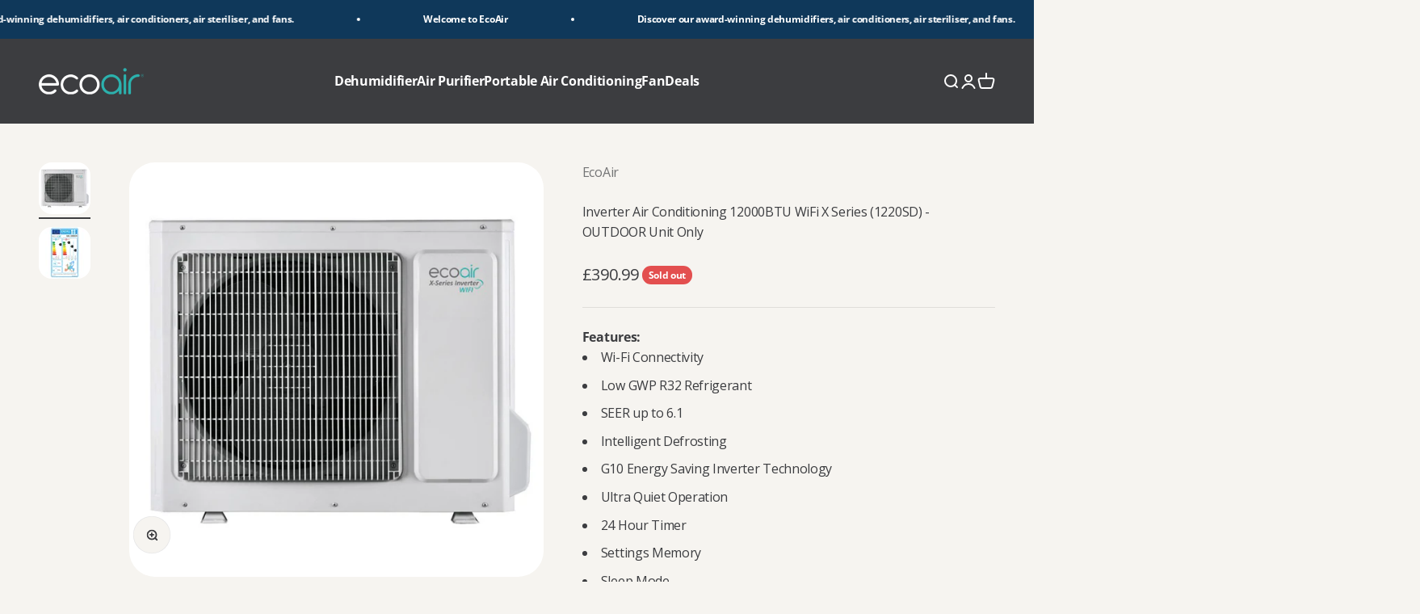

--- FILE ---
content_type: text/html; charset=utf-8
request_url: https://ecoair.org/products/xseries-12000btu-outdoor
body_size: 39597
content:
<!doctype html>

<html lang="en" dir="ltr">
  <head>
    <meta charset="utf-8">
    <meta name="viewport" content="width=device-width, initial-scale=1.0, height=device-height, minimum-scale=1.0, maximum-scale=1.0">
    <meta name="theme-color" content="#3c3d40">

    <title>Inverter Air Conditioning 12000BTU WiFi X Series (1220SD) - OUTDOOR Un</title><meta name="description" content="Features: Wi-Fi Connectivity Low GWP R32 Refrigerant SEER up to 6.1 Intelligent Defrosting G10 Energy Saving Inverter Technology Ultra Quiet Operation 24 Hour Timer Settings Memory Sleep Mode Auto Restart CE Marking To UK &amp;amp; EU Introducing the X Series Inverter WiFi wall mounted series. The next evolution of these e"><link rel="canonical" href="https://ecoair.org/products/xseries-12000btu-outdoor"><link rel="shortcut icon" href="//ecoair.org/cdn/shop/files/EcoAir_Falcon_9aeac964-495f-4e71-a1f9-eaf7af101874.png?v=1759136648&width=96">
      <link rel="apple-touch-icon" href="//ecoair.org/cdn/shop/files/EcoAir_Falcon_9aeac964-495f-4e71-a1f9-eaf7af101874.png?v=1759136648&width=180"><link rel="preconnect" href="https://cdn.shopify.com">
    <link rel="preconnect" href="https://fonts.shopifycdn.com" crossorigin>
    <link rel="dns-prefetch" href="https://productreviews.shopifycdn.com"><link rel="preload" href="//ecoair.org/cdn/fonts/open_sans/opensans_n7.a9393be1574ea8606c68f4441806b2711d0d13e4.woff2" as="font" type="font/woff2" crossorigin><link rel="preload" href="//ecoair.org/cdn/fonts/open_sans/opensans_n4.c32e4d4eca5273f6d4ee95ddf54b5bbb75fc9b61.woff2" as="font" type="font/woff2" crossorigin><meta property="og:type" content="product">
  <meta property="og:title" content="Inverter Air Conditioning 12000BTU WiFi X Series (1220SD) - OUTDOOR Unit Only">
  <meta property="product:price:amount" content="390.99">
  <meta property="product:price:currency" content="GBP">
  <meta property="product:availability" content="out of stock"><meta property="og:image" content="http://ecoair.org/cdn/shop/products/Artboard_10_a9ad3e6a-711b-410b-a90f-a24e33c8e933.jpg?v=1555432740&width=2048">
  <meta property="og:image:secure_url" content="https://ecoair.org/cdn/shop/products/Artboard_10_a9ad3e6a-711b-410b-a90f-a24e33c8e933.jpg?v=1555432740&width=2048">
  <meta property="og:image:width" content="2048">
  <meta property="og:image:height" content="2048"><meta property="og:description" content="Features: Wi-Fi Connectivity Low GWP R32 Refrigerant SEER up to 6.1 Intelligent Defrosting G10 Energy Saving Inverter Technology Ultra Quiet Operation 24 Hour Timer Settings Memory Sleep Mode Auto Restart CE Marking To UK &amp;amp; EU Introducing the X Series Inverter WiFi wall mounted series. The next evolution of these e"><meta property="og:url" content="https://ecoair.org/products/xseries-12000btu-outdoor">
<meta property="og:site_name" content="EcoAir Online Store"><meta name="twitter:card" content="summary"><meta name="twitter:title" content="Inverter Air Conditioning 12000BTU WiFi X Series (1220SD) - OUTDOOR Unit Only">
  <meta name="twitter:description" content="Features: Wi-Fi Connectivity Low GWP R32 Refrigerant SEER up to 6.1 Intelligent Defrosting G10 Energy Saving Inverter Technology Ultra Quiet Operation 24 Hour Timer Settings Memory Sleep Mode Auto Restart CE Marking To UK &amp;amp; EU Introducing the X Series Inverter WiFi wall mounted series. The next evolution of these exciting Split Inverter units provide heating and cooling flexibility where you need it most. An impressive A+++ and A++ energy rating coupled with a stylish design and a plethora of remote controlled functions for precise temperature control. Presented to you with four outstanding specifications, dependent on your needs. Manage your environment and improve the air that you breathe. This inverter air conditioning can save you 30-50% on energy bill over the non inverter equivalent. This air conditioning unit is ideal for most living rooms within the home and office. This"><meta name="twitter:image" content="https://ecoair.org/cdn/shop/products/Artboard_10_a9ad3e6a-711b-410b-a90f-a24e33c8e933.jpg?crop=center&height=1200&v=1555432740&width=1200">
  <meta name="twitter:image:alt" content=""><script async crossorigin fetchpriority="high" src="/cdn/shopifycloud/importmap-polyfill/es-modules-shim.2.4.0.js"></script>
<script type="application/ld+json">{"@context":"http:\/\/schema.org\/","@id":"\/products\/xseries-12000btu-outdoor#product","@type":"Product","brand":{"@type":"Brand","name":"EcoAir"},"category":"Split AC Separates","description":"Features:\n\nWi-Fi Connectivity\nLow GWP R32 Refrigerant\nSEER up to 6.1\nIntelligent Defrosting\nG10 Energy Saving Inverter Technology\nUltra Quiet Operation\n24 Hour Timer\nSettings Memory\nSleep Mode\nAuto Restart\nCE Marking To UK \u0026amp; EU\n\nIntroducing the X Series Inverter WiFi wall mounted series. The next evolution of these exciting Split Inverter units provide heating and cooling flexibility where you need it most.\nAn impressive A+++ and A++ energy rating coupled with a stylish design and a plethora of remote controlled functions for precise temperature control.\nPresented to you with four outstanding specifications, dependent on your needs. Manage your environment and improve the air that you breathe.\nThis inverter air conditioning can save you 30-50% on energy bill over the non inverter equivalent. This air conditioning unit is ideal for most living rooms within the home and office. This is a 12000Btu air conditioning (3.52kW) capacity on Cooling and heating capacity for the winter months.\nCurrently, EcoAir is doing its part to address the global warming issue to select the refrigerant of choice, the R32, a mildly flammable refrigerant difluoromethane in our new range of domestic air-conditioners.\nThe X Series Inverter WiFi wall mounted Split Air Conditioning series uses a low GWP refrigerant (R32) that was introduced as part of the EU's commitment to reducing CO2 levels.\n\n\n\nTechnical Specification\n920SD\n1220SD\n1820SD\n2420SD\n\n\nPower supply\nPh-V-Hz\n1, 220-240V~, 50Hz\n1, 220-240V~, 50Hz\n1, 220-240V~, 50Hz\n1, 220-240V~, 50Hz\n\n\nFed to\nOutdoor\nOutdoor\nOutdoor\nOutdoor\n\n\nCooling\nCapacity\nkW\n2.5 (0.5~3.35)\n3.2 (0.6~3.6)\n4.6 (0.65~5.2)\n6.16 (1.8~6.4)\n\n\nCapacity\nBtu\n9000 (1700~11500)\n12000 (2047~12283)\n18000 (2218~17742)\n24000 (6142~21837)\n\n\nInput Power\nkW\n0.78 (0.16~1.4)\n0.997 (0.1~1.4)\n1.43 (0.15~1.7)\n1.76 (0.6~2.5)\n\n\nSEER\nBtu, w\/w\n6.1\n6.1\n6.1\n6.1\n\n\nCurrent\nA\n3.99\n4.5\n6.3\n7.7\n\n\n\nHeating\nCapacity\nkW\n2.8 (0.5~3.5)\n3.4 (0.6~4.4)\n5.2 (0.7~5.4)\n6.45 (1.6~6.6)\n\n\nCapacity\nBtu\n9000 (1700~12000)\n12000 (2047~15013)\n18000 (2388~18425)\n24000 (5459~22519)\n\n\nInput Power\nkW\n0.777 (0.2~1.5)\n0.94 (0.12~1.5)\n1.4 (0.16~1.6)\n1.86 (0.65~2.60)\n\n\nSCOP\nW\/W\n4\n4\n4\n4\n\n\nCurrent\nA\n3.74\n4.4\n6.2\n8.1\n\n\nRated Input\nkW\n1.5\n1.5\n1.7\n2.6\n\n\nRated Current\nA\n6.3\n7.2\n8\n10.9\n\n\nIndoor Sound Pressure Level\ndB(A)\n28\/35\/37\/40\n28\/35\/37\/42\n34\/39\/45\/48\n34\/40\/44\/48\n\n\nIndoor Sound Power Level\ndB(A)\n40\/47\/49\/55\n40\/47\/49\/55\n44\/49\/55\/58\n44\/50\/54\/59\n\n\nIndoor unit\nNet Dimension (WxHxD)\nmm\n773×250×185\n773×250×185\n970×300×225\n970×300×225\n\n\nNet\/Gross weight\nKg\n8.5\/9.5\n8.5\/9.5\n13.5\/16.5\n13.5\/16.5\n\n\nOutdoor Sound Pressure Level\ndB(A)\n52\n52\n54\n57\n\n\nOutdoor Sound Power Level\ndB(A)\n60\n62\n63\n67\n\n\nOutdoor unit\nNet Dimension(WxHxD)\nmm\n776×540×320\n842×596×320\n899×596×378\n955×700×396\n\n\nNet\/Gross weight\nKg\n29\/31.5\n31\/34\n34\/37\n46\/50.5\n\n\nRefrigerant type R32\ng\n600\n650\n770\n1300\n\n\nRefrigerant piping\nLiquid side\/ Gas side\nmm(inch)\n6.00(1\/4)\/9.52(3\/8)\n6.00(1\/4)\/9.52(3\/8)\n6.00(1\/4)\/9.52(3\/8)\n6.00(1\/4)\/16.00(5\/8)\n\n\nMax. refrigerant pipe length\nm\n15\n20\n20\n25\n\n\nMax. Elevation\nm\n10\n10\n10\n10\n\n\nDehumidification\nlitres\/h\n0.8\n1.4\n1.8\n1.8\n\n\nEnergy Rating (Cooling \/ Heating)\nA++\/A+++\nA++\/A+++\nA++\/A+++\nA++\/A+++\n\n\nOperational Temperature\n°C\n16 ~ 30\n16 ~ 30\n16 ~ 30\n16 ~ 30\n\n\nAmbient Temperature (Heating)\n°C\n-5 ~ 24\n-5 ~ 24\n-5 ~ 24\n-5 ~ 24\n\n\nAmbient Temperature (Cooling)\n°C\n18 ~ 43\n18 ~ 43\n18 ~ 43\n18 ~ 43\n\n\nNote: Due to our policy of innovation some specifications may be changed without notification.\n\n\nAll split air conditioning units contain F-gas and is governed by F-gas regulations under EU regulations: The installation of all split air conditioning units containing F-gas (R407C, R410A \u0026amp; R32) require installation or commissioning by a F-gas certified air conditioning engineer. It is illegal to handle gas without the required F-gas qualification. Therefore, any installation by non-qualified F-gas engineer will render your warranty void.\n\n\n\n\n","gtin":"5051462011665","image":"https:\/\/ecoair.org\/cdn\/shop\/products\/Artboard_10_a9ad3e6a-711b-410b-a90f-a24e33c8e933.jpg?v=1555432740\u0026width=1920","name":"Inverter Air Conditioning 12000BTU WiFi X Series (1220SD) - OUTDOOR Unit Only","offers":{"@id":"\/products\/xseries-12000btu-outdoor?variant=22047899582543#offer","@type":"Offer","availability":"http:\/\/schema.org\/OutOfStock","price":"390.99","priceCurrency":"GBP","url":"https:\/\/ecoair.org\/products\/xseries-12000btu-outdoor?variant=22047899582543"},"sku":"SAC-100025","url":"https:\/\/ecoair.org\/products\/xseries-12000btu-outdoor"}</script><script type="application/ld+json">
  {
    "@context": "https://schema.org",
    "@type": "BreadcrumbList",
    "itemListElement": [{
        "@type": "ListItem",
        "position": 1,
        "name": "Home",
        "item": "https://ecoair.org"
      },{
            "@type": "ListItem",
            "position": 2,
            "name": "Inverter Air Conditioning 12000BTU WiFi X Series (1220SD) - OUTDOOR Unit Only",
            "item": "https://ecoair.org/products/xseries-12000btu-outdoor"
          }]
  }
</script><style>/* Typography (heading) */
  @font-face {
  font-family: "Open Sans";
  font-weight: 700;
  font-style: normal;
  font-display: fallback;
  src: url("//ecoair.org/cdn/fonts/open_sans/opensans_n7.a9393be1574ea8606c68f4441806b2711d0d13e4.woff2") format("woff2"),
       url("//ecoair.org/cdn/fonts/open_sans/opensans_n7.7b8af34a6ebf52beb1a4c1d8c73ad6910ec2e553.woff") format("woff");
}

@font-face {
  font-family: "Open Sans";
  font-weight: 700;
  font-style: italic;
  font-display: fallback;
  src: url("//ecoair.org/cdn/fonts/open_sans/opensans_i7.916ced2e2ce15f7fcd95d196601a15e7b89ee9a4.woff2") format("woff2"),
       url("//ecoair.org/cdn/fonts/open_sans/opensans_i7.99a9cff8c86ea65461de497ade3d515a98f8b32a.woff") format("woff");
}

/* Typography (body) */
  @font-face {
  font-family: "Open Sans";
  font-weight: 400;
  font-style: normal;
  font-display: fallback;
  src: url("//ecoair.org/cdn/fonts/open_sans/opensans_n4.c32e4d4eca5273f6d4ee95ddf54b5bbb75fc9b61.woff2") format("woff2"),
       url("//ecoair.org/cdn/fonts/open_sans/opensans_n4.5f3406f8d94162b37bfa232b486ac93ee892406d.woff") format("woff");
}

@font-face {
  font-family: "Open Sans";
  font-weight: 400;
  font-style: italic;
  font-display: fallback;
  src: url("//ecoair.org/cdn/fonts/open_sans/opensans_i4.6f1d45f7a46916cc95c694aab32ecbf7509cbf33.woff2") format("woff2"),
       url("//ecoair.org/cdn/fonts/open_sans/opensans_i4.4efaa52d5a57aa9a57c1556cc2b7465d18839daa.woff") format("woff");
}

@font-face {
  font-family: "Open Sans";
  font-weight: 700;
  font-style: normal;
  font-display: fallback;
  src: url("//ecoair.org/cdn/fonts/open_sans/opensans_n7.a9393be1574ea8606c68f4441806b2711d0d13e4.woff2") format("woff2"),
       url("//ecoair.org/cdn/fonts/open_sans/opensans_n7.7b8af34a6ebf52beb1a4c1d8c73ad6910ec2e553.woff") format("woff");
}

@font-face {
  font-family: "Open Sans";
  font-weight: 700;
  font-style: italic;
  font-display: fallback;
  src: url("//ecoair.org/cdn/fonts/open_sans/opensans_i7.916ced2e2ce15f7fcd95d196601a15e7b89ee9a4.woff2") format("woff2"),
       url("//ecoair.org/cdn/fonts/open_sans/opensans_i7.99a9cff8c86ea65461de497ade3d515a98f8b32a.woff") format("woff");
}

:root {
    /**
     * ---------------------------------------------------------------------
     * SPACING VARIABLES
     *
     * We are using a spacing inspired from frameworks like Tailwind CSS.
     * ---------------------------------------------------------------------
     */
    --spacing-0-5: 0.125rem; /* 2px */
    --spacing-1: 0.25rem; /* 4px */
    --spacing-1-5: 0.375rem; /* 6px */
    --spacing-2: 0.5rem; /* 8px */
    --spacing-2-5: 0.625rem; /* 10px */
    --spacing-3: 0.75rem; /* 12px */
    --spacing-3-5: 0.875rem; /* 14px */
    --spacing-4: 1rem; /* 16px */
    --spacing-4-5: 1.125rem; /* 18px */
    --spacing-5: 1.25rem; /* 20px */
    --spacing-5-5: 1.375rem; /* 22px */
    --spacing-6: 1.5rem; /* 24px */
    --spacing-6-5: 1.625rem; /* 26px */
    --spacing-7: 1.75rem; /* 28px */
    --spacing-7-5: 1.875rem; /* 30px */
    --spacing-8: 2rem; /* 32px */
    --spacing-8-5: 2.125rem; /* 34px */
    --spacing-9: 2.25rem; /* 36px */
    --spacing-9-5: 2.375rem; /* 38px */
    --spacing-10: 2.5rem; /* 40px */
    --spacing-11: 2.75rem; /* 44px */
    --spacing-12: 3rem; /* 48px */
    --spacing-14: 3.5rem; /* 56px */
    --spacing-16: 4rem; /* 64px */
    --spacing-18: 4.5rem; /* 72px */
    --spacing-20: 5rem; /* 80px */
    --spacing-24: 6rem; /* 96px */
    --spacing-28: 7rem; /* 112px */
    --spacing-32: 8rem; /* 128px */
    --spacing-36: 9rem; /* 144px */
    --spacing-40: 10rem; /* 160px */
    --spacing-44: 11rem; /* 176px */
    --spacing-48: 12rem; /* 192px */
    --spacing-52: 13rem; /* 208px */
    --spacing-56: 14rem; /* 224px */
    --spacing-60: 15rem; /* 240px */
    --spacing-64: 16rem; /* 256px */
    --spacing-72: 18rem; /* 288px */
    --spacing-80: 20rem; /* 320px */
    --spacing-96: 24rem; /* 384px */

    /* Container */
    --container-max-width: 1800px;
    --container-narrow-max-width: 1550px;
    --container-gutter: var(--spacing-5);
    --section-outer-spacing-block: var(--spacing-8);
    --section-inner-max-spacing-block: var(--spacing-8);
    --section-inner-spacing-inline: var(--container-gutter);
    --section-stack-spacing-block: var(--spacing-8);

    /* Grid gutter */
    --grid-gutter: var(--spacing-5);

    /* Product list settings */
    --product-list-row-gap: var(--spacing-8);
    --product-list-column-gap: var(--grid-gutter);

    /* Form settings */
    --input-gap: var(--spacing-2);
    --input-height: 2.625rem;
    --input-padding-inline: var(--spacing-4);

    /* Other sizes */
    --sticky-area-height: calc(var(--sticky-announcement-bar-enabled, 0) * var(--announcement-bar-height, 0px) + var(--sticky-header-enabled, 0) * var(--header-height, 0px));

    /* RTL support */
    --transform-logical-flip: 1;
    --transform-origin-start: left;
    --transform-origin-end: right;

    /**
     * ---------------------------------------------------------------------
     * TYPOGRAPHY
     * ---------------------------------------------------------------------
     */

    /* Font properties */
    --heading-font-family: "Open Sans", sans-serif;
    --heading-font-weight: 700;
    --heading-font-style: normal;
    --heading-text-transform: normal;
    --heading-letter-spacing: -0.03em;
    --text-font-family: "Open Sans", sans-serif;
    --text-font-weight: 400;
    --text-font-style: normal;
    --text-letter-spacing: -0.02em;

    /* Font sizes */
    --text-h0: 3rem;
    --text-h1: 2.5rem;
    --text-h2: 2rem;
    --text-h3: 1.5rem;
    --text-h4: 1.375rem;
    --text-h5: 1.125rem;
    --text-h6: 1rem;
    --text-xs: 0.6875rem;
    --text-sm: 0.75rem;
    --text-base: 0.875rem;
    --text-lg: 1.125rem;

    /**
     * ---------------------------------------------------------------------
     * COLORS
     * ---------------------------------------------------------------------
     */

    /* Color settings */--accent: 255 230 0;
    --text-primary: 60 61 64;
    --background-primary: 246 244 240;
    --dialog-background: 255 255 255;
    --border-color: var(--text-color, var(--text-primary)) / 0.12;

    /* Button colors */
    --button-background-primary: 255 230 0;
    --button-text-primary: 60 61 64;
    --button-background-secondary: 71 180 178;
    --button-text-secondary: 60 61 64;

    /* Status colors */
    --success-background: 238 241 235;
    --success-text: 112 138 92;
    --warning-background: 252 240 227;
    --warning-text: 227 126 22;
    --error-background: 245 229 229;
    --error-text: 170 40 38;

    /* Product colors */
    --on-sale-text: 112 138 92;
    --on-sale-badge-background: 112 138 92;
    --on-sale-badge-text: 255 255 255;
    --sold-out-badge-background: 227 79 79;
    --sold-out-badge-text: 255 255 255;
    --primary-badge-background: 128 60 238;
    --primary-badge-text: 255 255 255;
    --star-color: 71 180 178;
    --product-card-background: 255 255 255;
    --product-card-text: 60 61 64;

    /* Header colors */
    --header-background: 60 61 64;
    --header-text: 255 255 255;

    /* Footer colors */
    --footer-background: 255 255 255;
    --footer-text: 60 61 64;

    /* Rounded variables (used for border radius) */
    --rounded-xs: 0.25rem;
    --rounded-sm: 1.0rem;
    --rounded: 2.0rem;
    --rounded-lg: 4.0rem;
    --rounded-full: 9999px;

    --rounded-button: 3.75rem;
    --rounded-input: 0.5rem;

    /* Box shadow */
    --shadow-sm: 0 2px 8px rgb(var(--text-primary) / 0.1);
    --shadow: 0 5px 15px rgb(var(--text-primary) / 0.1);
    --shadow-md: 0 5px 30px rgb(var(--text-primary) / 0.1);
    --shadow-block: 0px 18px 50px rgb(var(--text-primary) / 0.1);

    /**
     * ---------------------------------------------------------------------
     * OTHER
     * ---------------------------------------------------------------------
     */

    --stagger-products-reveal-opacity: 0;
    --cursor-close-svg-url: url(//ecoair.org/cdn/shop/t/126/assets/cursor-close.svg?v=147174565022153725511758790371);
    --cursor-zoom-in-svg-url: url(//ecoair.org/cdn/shop/t/126/assets/cursor-zoom-in.svg?v=154953035094101115921758790370);
    --cursor-zoom-out-svg-url: url(//ecoair.org/cdn/shop/t/126/assets/cursor-zoom-out.svg?v=16155520337305705181758790371);
    --checkmark-svg-url: url(//ecoair.org/cdn/shop/t/126/assets/checkmark.svg?v=153417176715987905741758790370);
  }

  [dir="rtl"]:root {
    /* RTL support */
    --transform-logical-flip: -1;
    --transform-origin-start: right;
    --transform-origin-end: left;
  }

  @media screen and (min-width: 700px) {
    :root {
      /* Typography (font size) */
      --text-h0: 4rem;
      --text-h1: 3rem;
      --text-h2: 2.5rem;
      --text-h3: 2rem;
      --text-h4: 1.625rem;
      --text-h5: 1.25rem;
      --text-h6: 1.125rem;

      --text-xs: 0.75rem;
      --text-sm: 0.875rem;
      --text-base: 1.0rem;
      --text-lg: 1.25rem;

      /* Spacing */
      --container-gutter: 2rem;
      --section-outer-spacing-block: var(--spacing-12);
      --section-inner-max-spacing-block: var(--spacing-10);
      --section-inner-spacing-inline: var(--spacing-10);
      --section-stack-spacing-block: var(--spacing-10);

      /* Grid gutter */
      --grid-gutter: var(--spacing-6);

      /* Product list settings */
      --product-list-row-gap: var(--spacing-12);

      /* Form settings */
      --input-gap: 1rem;
      --input-height: 3.125rem;
      --input-padding-inline: var(--spacing-5);
    }
  }

  @media screen and (min-width: 1000px) {
    :root {
      /* Spacing settings */
      --container-gutter: var(--spacing-12);
      --section-outer-spacing-block: var(--spacing-14);
      --section-inner-max-spacing-block: var(--spacing-12);
      --section-inner-spacing-inline: var(--spacing-12);
      --section-stack-spacing-block: var(--spacing-10);
    }
  }

  @media screen and (min-width: 1150px) {
    :root {
      /* Spacing settings */
      --container-gutter: var(--spacing-12);
      --section-outer-spacing-block: var(--spacing-14);
      --section-inner-max-spacing-block: var(--spacing-12);
      --section-inner-spacing-inline: var(--spacing-12);
      --section-stack-spacing-block: var(--spacing-12);
    }
  }

  @media screen and (min-width: 1400px) {
    :root {
      /* Typography (font size) */
      --text-h0: 5rem;
      --text-h1: 3.75rem;
      --text-h2: 3rem;
      --text-h3: 2.25rem;
      --text-h4: 2rem;
      --text-h5: 1.5rem;
      --text-h6: 1.25rem;

      --section-outer-spacing-block: var(--spacing-16);
      --section-inner-max-spacing-block: var(--spacing-14);
      --section-inner-spacing-inline: var(--spacing-14);
    }
  }

  @media screen and (min-width: 1600px) {
    :root {
      --section-outer-spacing-block: var(--spacing-16);
      --section-inner-max-spacing-block: var(--spacing-16);
      --section-inner-spacing-inline: var(--spacing-16);
    }
  }

  /**
   * ---------------------------------------------------------------------
   * LIQUID DEPENDANT CSS
   *
   * Our main CSS is Liquid free, but some very specific features depend on
   * theme settings, so we have them here
   * ---------------------------------------------------------------------
   */@media screen and (pointer: fine) {
        /* The !important are for the Shopify Payment button to ensure we override the default from Shopify styles */
        .button:not([disabled]):not(.button--outline):hover, .btn:not([disabled]):hover, .shopify-payment-button__button--unbranded:not([disabled]):hover {
          background-color: transparent !important;
          color: rgb(var(--button-outline-color) / var(--button-background-opacity, 1)) !important;
          box-shadow: inset 0 0 0 2px currentColor !important;
        }

        .button--outline:not([disabled]):hover {
          background: rgb(var(--button-background));
          color: rgb(var(--button-text-color));
          box-shadow: inset 0 0 0 2px rgb(var(--button-background));
        }
      }</style><script>
  // This allows to expose several variables to the global scope, to be used in scripts
  window.themeVariables = {
    settings: {
      showPageTransition: null,
      staggerProductsApparition: true,
      reduceDrawerAnimation: false,
      reduceMenuAnimation: false,
      headingApparition: "split_fade",
      pageType: "product",
      moneyFormat: "£{{amount}}",
      moneyWithCurrencyFormat: "£{{amount}} GBP",
      currencyCodeEnabled: false,
      cartType: "drawer",
      showDiscount: true,
      discountMode: "saving",
      pageBackground: "#f6f4f0",
      textColor: "#3c3d40"
    },

    strings: {
      accessibilityClose: "Close",
      accessibilityNext: "Next",
      accessibilityPrevious: "Previous",
      closeGallery: "Close gallery",
      zoomGallery: "Zoom",
      errorGallery: "Image cannot be loaded",
      searchNoResults: "No results could be found.",
      addOrderNote: "Add order note",
      editOrderNote: "Edit order note",
      shippingEstimatorNoResults: "Sorry, we do not ship to your address.",
      shippingEstimatorOneResult: "There is one shipping rate for your address:",
      shippingEstimatorMultipleResults: "There are several shipping rates for your address:",
      shippingEstimatorError: "One or more error occurred while retrieving shipping rates:"
    },

    breakpoints: {
      'sm': 'screen and (min-width: 700px)',
      'md': 'screen and (min-width: 1000px)',
      'lg': 'screen and (min-width: 1150px)',
      'xl': 'screen and (min-width: 1400px)',

      'sm-max': 'screen and (max-width: 699px)',
      'md-max': 'screen and (max-width: 999px)',
      'lg-max': 'screen and (max-width: 1149px)',
      'xl-max': 'screen and (max-width: 1399px)'
    }
  };

  // For detecting native share
  document.documentElement.classList.add(`native-share--${navigator.share ? 'enabled' : 'disabled'}`);// We save the product ID in local storage to be eventually used for recently viewed section
    try {
      const recentlyViewedProducts = new Set(JSON.parse(localStorage.getItem('theme:recently-viewed-products') || '[]'));

      recentlyViewedProducts.delete(2499258712143); // Delete first to re-move the product
      recentlyViewedProducts.add(2499258712143);

      localStorage.setItem('theme:recently-viewed-products', JSON.stringify(Array.from(recentlyViewedProducts.values()).reverse()));
    } catch (e) {
      // Safari in private mode does not allow setting item, we silently fail
    }</script><script type="importmap">{
        "imports": {
          "vendor": "//ecoair.org/cdn/shop/t/126/assets/vendor.min.js?v=166563502121812900551758790352",
          "theme": "//ecoair.org/cdn/shop/t/126/assets/theme.js?v=2646759985691175431758790351",
          "photoswipe": "//ecoair.org/cdn/shop/t/126/assets/photoswipe.min.js?v=13374349288281597431758790349"
        }
      }
    </script>

    <script type="module" src="//ecoair.org/cdn/shop/t/126/assets/vendor.min.js?v=166563502121812900551758790352"></script>
    <script type="module" src="//ecoair.org/cdn/shop/t/126/assets/theme.js?v=2646759985691175431758790351"></script>

    <script>window.performance && window.performance.mark && window.performance.mark('shopify.content_for_header.start');</script><meta name="google-site-verification" content="H7kzjEc6OxoaKqA2N6StGl213jfT4lFkyvUrwjut1II">
<meta id="shopify-digital-wallet" name="shopify-digital-wallet" content="/8122990671/digital_wallets/dialog">
<meta name="shopify-checkout-api-token" content="8761dcd2dda3af04437698a7f883eb6a">
<meta id="in-context-paypal-metadata" data-shop-id="8122990671" data-venmo-supported="false" data-environment="production" data-locale="en_US" data-paypal-v4="true" data-currency="GBP">
<link rel="alternate" type="application/json+oembed" href="https://ecoair.org/products/xseries-12000btu-outdoor.oembed">
<script async="async" src="/checkouts/internal/preloads.js?locale=en-GB"></script>
<link rel="preconnect" href="https://shop.app" crossorigin="anonymous">
<script async="async" src="https://shop.app/checkouts/internal/preloads.js?locale=en-GB&shop_id=8122990671" crossorigin="anonymous"></script>
<script id="apple-pay-shop-capabilities" type="application/json">{"shopId":8122990671,"countryCode":"GB","currencyCode":"GBP","merchantCapabilities":["supports3DS"],"merchantId":"gid:\/\/shopify\/Shop\/8122990671","merchantName":"EcoAir Online Store","requiredBillingContactFields":["postalAddress","email","phone"],"requiredShippingContactFields":["postalAddress","email","phone"],"shippingType":"shipping","supportedNetworks":["visa","maestro","masterCard","amex"],"total":{"type":"pending","label":"EcoAir Online Store","amount":"1.00"},"shopifyPaymentsEnabled":true,"supportsSubscriptions":true}</script>
<script id="shopify-features" type="application/json">{"accessToken":"8761dcd2dda3af04437698a7f883eb6a","betas":["rich-media-storefront-analytics"],"domain":"ecoair.org","predictiveSearch":true,"shopId":8122990671,"locale":"en"}</script>
<script>var Shopify = Shopify || {};
Shopify.shop = "ecoairdirect.myshopify.com";
Shopify.locale = "en";
Shopify.currency = {"active":"GBP","rate":"1.0"};
Shopify.country = "GB";
Shopify.theme = {"name":"Impact (Winter 2025) V22.5","id":181655273857,"schema_name":"Impact","schema_version":"6.11.0","theme_store_id":1190,"role":"main"};
Shopify.theme.handle = "null";
Shopify.theme.style = {"id":null,"handle":null};
Shopify.cdnHost = "ecoair.org/cdn";
Shopify.routes = Shopify.routes || {};
Shopify.routes.root = "/";</script>
<script type="module">!function(o){(o.Shopify=o.Shopify||{}).modules=!0}(window);</script>
<script>!function(o){function n(){var o=[];function n(){o.push(Array.prototype.slice.apply(arguments))}return n.q=o,n}var t=o.Shopify=o.Shopify||{};t.loadFeatures=n(),t.autoloadFeatures=n()}(window);</script>
<script>
  window.ShopifyPay = window.ShopifyPay || {};
  window.ShopifyPay.apiHost = "shop.app\/pay";
  window.ShopifyPay.redirectState = null;
</script>
<script id="shop-js-analytics" type="application/json">{"pageType":"product"}</script>
<script defer="defer" async type="module" src="//ecoair.org/cdn/shopifycloud/shop-js/modules/v2/client.init-shop-cart-sync_WVOgQShq.en.esm.js"></script>
<script defer="defer" async type="module" src="//ecoair.org/cdn/shopifycloud/shop-js/modules/v2/chunk.common_C_13GLB1.esm.js"></script>
<script defer="defer" async type="module" src="//ecoair.org/cdn/shopifycloud/shop-js/modules/v2/chunk.modal_CLfMGd0m.esm.js"></script>
<script type="module">
  await import("//ecoair.org/cdn/shopifycloud/shop-js/modules/v2/client.init-shop-cart-sync_WVOgQShq.en.esm.js");
await import("//ecoair.org/cdn/shopifycloud/shop-js/modules/v2/chunk.common_C_13GLB1.esm.js");
await import("//ecoair.org/cdn/shopifycloud/shop-js/modules/v2/chunk.modal_CLfMGd0m.esm.js");

  window.Shopify.SignInWithShop?.initShopCartSync?.({"fedCMEnabled":true,"windoidEnabled":true});

</script>
<script>
  window.Shopify = window.Shopify || {};
  if (!window.Shopify.featureAssets) window.Shopify.featureAssets = {};
  window.Shopify.featureAssets['shop-js'] = {"shop-cart-sync":["modules/v2/client.shop-cart-sync_DuR37GeY.en.esm.js","modules/v2/chunk.common_C_13GLB1.esm.js","modules/v2/chunk.modal_CLfMGd0m.esm.js"],"init-fed-cm":["modules/v2/client.init-fed-cm_BucUoe6W.en.esm.js","modules/v2/chunk.common_C_13GLB1.esm.js","modules/v2/chunk.modal_CLfMGd0m.esm.js"],"shop-toast-manager":["modules/v2/client.shop-toast-manager_B0JfrpKj.en.esm.js","modules/v2/chunk.common_C_13GLB1.esm.js","modules/v2/chunk.modal_CLfMGd0m.esm.js"],"init-shop-cart-sync":["modules/v2/client.init-shop-cart-sync_WVOgQShq.en.esm.js","modules/v2/chunk.common_C_13GLB1.esm.js","modules/v2/chunk.modal_CLfMGd0m.esm.js"],"shop-button":["modules/v2/client.shop-button_B_U3bv27.en.esm.js","modules/v2/chunk.common_C_13GLB1.esm.js","modules/v2/chunk.modal_CLfMGd0m.esm.js"],"init-windoid":["modules/v2/client.init-windoid_DuP9q_di.en.esm.js","modules/v2/chunk.common_C_13GLB1.esm.js","modules/v2/chunk.modal_CLfMGd0m.esm.js"],"shop-cash-offers":["modules/v2/client.shop-cash-offers_BmULhtno.en.esm.js","modules/v2/chunk.common_C_13GLB1.esm.js","modules/v2/chunk.modal_CLfMGd0m.esm.js"],"pay-button":["modules/v2/client.pay-button_CrPSEbOK.en.esm.js","modules/v2/chunk.common_C_13GLB1.esm.js","modules/v2/chunk.modal_CLfMGd0m.esm.js"],"init-customer-accounts":["modules/v2/client.init-customer-accounts_jNk9cPYQ.en.esm.js","modules/v2/client.shop-login-button_DJ5ldayH.en.esm.js","modules/v2/chunk.common_C_13GLB1.esm.js","modules/v2/chunk.modal_CLfMGd0m.esm.js"],"avatar":["modules/v2/client.avatar_BTnouDA3.en.esm.js"],"checkout-modal":["modules/v2/client.checkout-modal_pBPyh9w8.en.esm.js","modules/v2/chunk.common_C_13GLB1.esm.js","modules/v2/chunk.modal_CLfMGd0m.esm.js"],"init-shop-for-new-customer-accounts":["modules/v2/client.init-shop-for-new-customer-accounts_BUoCy7a5.en.esm.js","modules/v2/client.shop-login-button_DJ5ldayH.en.esm.js","modules/v2/chunk.common_C_13GLB1.esm.js","modules/v2/chunk.modal_CLfMGd0m.esm.js"],"init-customer-accounts-sign-up":["modules/v2/client.init-customer-accounts-sign-up_CnczCz9H.en.esm.js","modules/v2/client.shop-login-button_DJ5ldayH.en.esm.js","modules/v2/chunk.common_C_13GLB1.esm.js","modules/v2/chunk.modal_CLfMGd0m.esm.js"],"init-shop-email-lookup-coordinator":["modules/v2/client.init-shop-email-lookup-coordinator_CzjY5t9o.en.esm.js","modules/v2/chunk.common_C_13GLB1.esm.js","modules/v2/chunk.modal_CLfMGd0m.esm.js"],"shop-follow-button":["modules/v2/client.shop-follow-button_CsYC63q7.en.esm.js","modules/v2/chunk.common_C_13GLB1.esm.js","modules/v2/chunk.modal_CLfMGd0m.esm.js"],"shop-login-button":["modules/v2/client.shop-login-button_DJ5ldayH.en.esm.js","modules/v2/chunk.common_C_13GLB1.esm.js","modules/v2/chunk.modal_CLfMGd0m.esm.js"],"shop-login":["modules/v2/client.shop-login_B9ccPdmx.en.esm.js","modules/v2/chunk.common_C_13GLB1.esm.js","modules/v2/chunk.modal_CLfMGd0m.esm.js"],"lead-capture":["modules/v2/client.lead-capture_D0K_KgYb.en.esm.js","modules/v2/chunk.common_C_13GLB1.esm.js","modules/v2/chunk.modal_CLfMGd0m.esm.js"],"payment-terms":["modules/v2/client.payment-terms_BWmiNN46.en.esm.js","modules/v2/chunk.common_C_13GLB1.esm.js","modules/v2/chunk.modal_CLfMGd0m.esm.js"]};
</script>
<script>(function() {
  var isLoaded = false;
  function asyncLoad() {
    if (isLoaded) return;
    isLoaded = true;
    var urls = ["\/\/www.powr.io\/powr.js?powr-token=ecoairdirect.myshopify.com\u0026external-type=shopify\u0026shop=ecoairdirect.myshopify.com","https:\/\/services.nofraud.com\/js\/device.js?shop=ecoairdirect.myshopify.com","https:\/\/cdn2.ryviu.com\/v\/static\/js\/app.js?n=1\u0026shop=ecoairdirect.myshopify.com","https:\/\/widget.trustpilot.com\/bootstrap\/v5\/tp.widget.sync.bootstrap.min.js?shop=ecoairdirect.myshopify.com","https:\/\/ecommplugins-scripts.trustpilot.com\/v2.1\/js\/header.min.js?settings=eyJrZXkiOiJUTkk2ZVRHeDBUaVdGa0M0IiwicyI6InNrdSJ9\u0026v=2.5\u0026shop=ecoairdirect.myshopify.com","https:\/\/ecommplugins-scripts.trustpilot.com\/v2.1\/js\/success.min.js?settings=eyJrZXkiOiJUTkk2ZVRHeDBUaVdGa0M0IiwicyI6InNrdSIsInQiOlsib3JkZXJzL2Z1bGZpbGxlZCJdLCJ2IjoiIiwiYSI6IiJ9\u0026shop=ecoairdirect.myshopify.com","https:\/\/ecommplugins-trustboxsettings.trustpilot.com\/ecoairdirect.myshopify.com.js?settings=1761820682772\u0026shop=ecoairdirect.myshopify.com","https:\/\/cdn2.ryviu.com\/v\/static\/js\/app.js?shop=ecoairdirect.myshopify.com","https:\/\/widgets.automizely.com\/aftership\/gmv.js?organization_id=3a4c8098b36544cdbc9f7624a53ebadd\u0026shop=ecoairdirect.myshopify.com"];
    for (var i = 0; i < urls.length; i++) {
      var s = document.createElement('script');
      s.type = 'text/javascript';
      s.async = true;
      s.src = urls[i];
      var x = document.getElementsByTagName('script')[0];
      x.parentNode.insertBefore(s, x);
    }
  };
  if(window.attachEvent) {
    window.attachEvent('onload', asyncLoad);
  } else {
    window.addEventListener('load', asyncLoad, false);
  }
})();</script>
<script id="__st">var __st={"a":8122990671,"offset":0,"reqid":"cac4e899-690a-412c-98fb-e0d9b09b7b44-1769608525","pageurl":"ecoair.org\/products\/xseries-12000btu-outdoor","u":"db715707f989","p":"product","rtyp":"product","rid":2499258712143};</script>
<script>window.ShopifyPaypalV4VisibilityTracking = true;</script>
<script id="captcha-bootstrap">!function(){'use strict';const t='contact',e='account',n='new_comment',o=[[t,t],['blogs',n],['comments',n],[t,'customer']],c=[[e,'customer_login'],[e,'guest_login'],[e,'recover_customer_password'],[e,'create_customer']],r=t=>t.map((([t,e])=>`form[action*='/${t}']:not([data-nocaptcha='true']) input[name='form_type'][value='${e}']`)).join(','),a=t=>()=>t?[...document.querySelectorAll(t)].map((t=>t.form)):[];function s(){const t=[...o],e=r(t);return a(e)}const i='password',u='form_key',d=['recaptcha-v3-token','g-recaptcha-response','h-captcha-response',i],f=()=>{try{return window.sessionStorage}catch{return}},m='__shopify_v',_=t=>t.elements[u];function p(t,e,n=!1){try{const o=window.sessionStorage,c=JSON.parse(o.getItem(e)),{data:r}=function(t){const{data:e,action:n}=t;return t[m]||n?{data:e,action:n}:{data:t,action:n}}(c);for(const[e,n]of Object.entries(r))t.elements[e]&&(t.elements[e].value=n);n&&o.removeItem(e)}catch(o){console.error('form repopulation failed',{error:o})}}const l='form_type',E='cptcha';function T(t){t.dataset[E]=!0}const w=window,h=w.document,L='Shopify',v='ce_forms',y='captcha';let A=!1;((t,e)=>{const n=(g='f06e6c50-85a8-45c8-87d0-21a2b65856fe',I='https://cdn.shopify.com/shopifycloud/storefront-forms-hcaptcha/ce_storefront_forms_captcha_hcaptcha.v1.5.2.iife.js',D={infoText:'Protected by hCaptcha',privacyText:'Privacy',termsText:'Terms'},(t,e,n)=>{const o=w[L][v],c=o.bindForm;if(c)return c(t,g,e,D).then(n);var r;o.q.push([[t,g,e,D],n]),r=I,A||(h.body.append(Object.assign(h.createElement('script'),{id:'captcha-provider',async:!0,src:r})),A=!0)});var g,I,D;w[L]=w[L]||{},w[L][v]=w[L][v]||{},w[L][v].q=[],w[L][y]=w[L][y]||{},w[L][y].protect=function(t,e){n(t,void 0,e),T(t)},Object.freeze(w[L][y]),function(t,e,n,w,h,L){const[v,y,A,g]=function(t,e,n){const i=e?o:[],u=t?c:[],d=[...i,...u],f=r(d),m=r(i),_=r(d.filter((([t,e])=>n.includes(e))));return[a(f),a(m),a(_),s()]}(w,h,L),I=t=>{const e=t.target;return e instanceof HTMLFormElement?e:e&&e.form},D=t=>v().includes(t);t.addEventListener('submit',(t=>{const e=I(t);if(!e)return;const n=D(e)&&!e.dataset.hcaptchaBound&&!e.dataset.recaptchaBound,o=_(e),c=g().includes(e)&&(!o||!o.value);(n||c)&&t.preventDefault(),c&&!n&&(function(t){try{if(!f())return;!function(t){const e=f();if(!e)return;const n=_(t);if(!n)return;const o=n.value;o&&e.removeItem(o)}(t);const e=Array.from(Array(32),(()=>Math.random().toString(36)[2])).join('');!function(t,e){_(t)||t.append(Object.assign(document.createElement('input'),{type:'hidden',name:u})),t.elements[u].value=e}(t,e),function(t,e){const n=f();if(!n)return;const o=[...t.querySelectorAll(`input[type='${i}']`)].map((({name:t})=>t)),c=[...d,...o],r={};for(const[a,s]of new FormData(t).entries())c.includes(a)||(r[a]=s);n.setItem(e,JSON.stringify({[m]:1,action:t.action,data:r}))}(t,e)}catch(e){console.error('failed to persist form',e)}}(e),e.submit())}));const S=(t,e)=>{t&&!t.dataset[E]&&(n(t,e.some((e=>e===t))),T(t))};for(const o of['focusin','change'])t.addEventListener(o,(t=>{const e=I(t);D(e)&&S(e,y())}));const B=e.get('form_key'),M=e.get(l),P=B&&M;t.addEventListener('DOMContentLoaded',(()=>{const t=y();if(P)for(const e of t)e.elements[l].value===M&&p(e,B);[...new Set([...A(),...v().filter((t=>'true'===t.dataset.shopifyCaptcha))])].forEach((e=>S(e,t)))}))}(h,new URLSearchParams(w.location.search),n,t,e,['guest_login'])})(!0,!0)}();</script>
<script integrity="sha256-4kQ18oKyAcykRKYeNunJcIwy7WH5gtpwJnB7kiuLZ1E=" data-source-attribution="shopify.loadfeatures" defer="defer" src="//ecoair.org/cdn/shopifycloud/storefront/assets/storefront/load_feature-a0a9edcb.js" crossorigin="anonymous"></script>
<script crossorigin="anonymous" defer="defer" src="//ecoair.org/cdn/shopifycloud/storefront/assets/shopify_pay/storefront-65b4c6d7.js?v=20250812"></script>
<script data-source-attribution="shopify.dynamic_checkout.dynamic.init">var Shopify=Shopify||{};Shopify.PaymentButton=Shopify.PaymentButton||{isStorefrontPortableWallets:!0,init:function(){window.Shopify.PaymentButton.init=function(){};var t=document.createElement("script");t.src="https://ecoair.org/cdn/shopifycloud/portable-wallets/latest/portable-wallets.en.js",t.type="module",document.head.appendChild(t)}};
</script>
<script data-source-attribution="shopify.dynamic_checkout.buyer_consent">
  function portableWalletsHideBuyerConsent(e){var t=document.getElementById("shopify-buyer-consent"),n=document.getElementById("shopify-subscription-policy-button");t&&n&&(t.classList.add("hidden"),t.setAttribute("aria-hidden","true"),n.removeEventListener("click",e))}function portableWalletsShowBuyerConsent(e){var t=document.getElementById("shopify-buyer-consent"),n=document.getElementById("shopify-subscription-policy-button");t&&n&&(t.classList.remove("hidden"),t.removeAttribute("aria-hidden"),n.addEventListener("click",e))}window.Shopify?.PaymentButton&&(window.Shopify.PaymentButton.hideBuyerConsent=portableWalletsHideBuyerConsent,window.Shopify.PaymentButton.showBuyerConsent=portableWalletsShowBuyerConsent);
</script>
<script>
  function portableWalletsCleanup(e){e&&e.src&&console.error("Failed to load portable wallets script "+e.src);var t=document.querySelectorAll("shopify-accelerated-checkout .shopify-payment-button__skeleton, shopify-accelerated-checkout-cart .wallet-cart-button__skeleton"),e=document.getElementById("shopify-buyer-consent");for(let e=0;e<t.length;e++)t[e].remove();e&&e.remove()}function portableWalletsNotLoadedAsModule(e){e instanceof ErrorEvent&&"string"==typeof e.message&&e.message.includes("import.meta")&&"string"==typeof e.filename&&e.filename.includes("portable-wallets")&&(window.removeEventListener("error",portableWalletsNotLoadedAsModule),window.Shopify.PaymentButton.failedToLoad=e,"loading"===document.readyState?document.addEventListener("DOMContentLoaded",window.Shopify.PaymentButton.init):window.Shopify.PaymentButton.init())}window.addEventListener("error",portableWalletsNotLoadedAsModule);
</script>

<script type="module" src="https://ecoair.org/cdn/shopifycloud/portable-wallets/latest/portable-wallets.en.js" onError="portableWalletsCleanup(this)" crossorigin="anonymous"></script>
<script nomodule>
  document.addEventListener("DOMContentLoaded", portableWalletsCleanup);
</script>

<link id="shopify-accelerated-checkout-styles" rel="stylesheet" media="screen" href="https://ecoair.org/cdn/shopifycloud/portable-wallets/latest/accelerated-checkout-backwards-compat.css" crossorigin="anonymous">
<style id="shopify-accelerated-checkout-cart">
        #shopify-buyer-consent {
  margin-top: 1em;
  display: inline-block;
  width: 100%;
}

#shopify-buyer-consent.hidden {
  display: none;
}

#shopify-subscription-policy-button {
  background: none;
  border: none;
  padding: 0;
  text-decoration: underline;
  font-size: inherit;
  cursor: pointer;
}

#shopify-subscription-policy-button::before {
  box-shadow: none;
}

      </style>

<script>window.performance && window.performance.mark && window.performance.mark('shopify.content_for_header.end');</script>
<link href="//ecoair.org/cdn/shop/t/126/assets/theme.css?v=70282076509969093401758790350" rel="stylesheet" type="text/css" media="all" /><!-- BEGIN app block: shopify://apps/ryviu-product-reviews-app/blocks/ryviu-js/807ad6ed-1a6a-4559-abea-ed062858d9da -->
<script>
  // RYVIU APP :: Settings
  var ryviu_global_settings = {"form":{"required":"Please enter required fields","addPhotos":"Upload Photos","showTitle":true,"titleForm":"Write a review","titleName":"Your Name","acceptFile":"Accept .jpg, .png and max 2MB each","colorInput":"#464646","colorTitle":"#696969","noticeName":"Your name is required field","titleEmail":"Your Email","titleReply":"Replies","autoPublish":true,"buttonReply":"Submit","colorNotice":"#dd2c00","colorSubmit":"#ffffff","noticeEmail":"Your email is required and valid email","qualityText":"Quality*","titleSubmit":"Submit Your Review","titleComment":"Comment","titleSubject":"Review Title","titleSuccess":"Thank you! Your review is submited.","colorStarForm":"#ececec","commentButton":"Comment","noticeSubject":"Title is required field","showtitleForm":true,"errorSentReply":"Can not send your reply.","rating_default":0,"titleMessenger":"Review Content","noticeMessenger":"Your review is required field","placeholderName":"Enter your name","productNotFound":"Not Found","starActivecolor":"#fdbc00","titleReplyWrite":"Write a reply","backgroundSubmit":"#00aeef","placeholderEmail":"example@yourdomain.com","buttonCancelReply":"Cancel","placeholderSubject":"Enter your title","replyIsunderReivew":"Your reply is under review.","titleWriteEmailForm":"Rating","placeholderMessenger":"Enter your message","titleFormReviewEmail":"Leave feedback","loadAfterContentLoaded":true,"placeholderCommentMessenger":"Write something"},"questions":{"by_text":"Author","of_text":"of","on_text":"am","des_form":"Ask a question to the community here","name_form":"Your Name","email_form":"Your E-Mail Adresse","input_text":"Have a question? Search for answers","title_form":"No answer found?","answer_form":"Your answers","answer_text":"Answer question","newest_text":"Latest New","notice_form":"Complete before submitting","submit_form":"Send a question","helpful_text":"Most helpful","showing_text":"Show","question_form":"Your question","titleCustomer":"","community_text":"Ask the community here","questions_text":"questions","title_answer_form":"Answer question","ask_community_text":"Ask the community","submit_answer_form":"Send a reply","write_question_text":"Ask a question","question_answer_form":"Question","placeholder_answer_form":"Answer is a required field!","placeholder_question_form":"Question is a required field!"},"targetLang":"en","review_widget":{"star":1,"style":"style2","title":true,"byText":"By","ofText":"of","tstar1":"Terrible","tstar2":"Poor","tstar3":"Average","tstar4":"Good","tstar5":"Excellent","average":"Average","hasOnly":"Has one","nostars":false,"nowrite":false,"seeLess":"See less","seeMore":"See more","autoplay":false,"hideFlag":false,"hidedate":false,"loadMore":"Load more","noavatar":false,"noreview":true,"order_by":"late","showFull":true,"showText":"Show:","showspam":true,"starText":"Star","thankYou":"Thank you!","vr_color":"#46B9EB","clearText":"All","clear_all":"Clear all","colorInfo":"#3C3D40","noReviews":"No reviews","outofText":"out of","random_to":20,"replyText":"reply","ryplyText":"Comments","starStyle":"style3","starcolor":"#FFFFFF","starsText":"Stars","timeDelay":5000,"colorTitle":"#6c8187","colorWrite":"#FFFFFF","customDate":"dd\/MM\/yy","dateSelect":"dateDefaut","helpulText":"Is this helpful?","latestText":"Latest","nolastname":false,"oldestText":"Oldest","paddingTop":0,"reviewText":"review","sortbyText":"Sort by","starHeight":13,"titleWrite":"Write a review","borderColor":"#FFFFFF","borderStyle":"solid","borderWidth":0,"colorAvatar":"#f8f8f8","filter_list":"Filter","firstReview":"Write a first review now","paddingLeft":0,"random_from":0,"repliesText":"replies","reviewsText":"reviews","showingText":"Showing","colorPreview":"#3C3D40","disableReply":false,"filter_photo":"With photos","paddingRight":0,"payment_type":"Monthly","textNotFound":"No results found.","textVerified":"Verified buyer","bgColorAvatar":"#46B9EB","colorVerified":"#05d92d","disableHelpul":false,"disableWidget":false,"filter_review":"Filter","paddingBottom":0,"titleCustomer":"Customer Reviews","backgroundInfo":"","bg_button_form":"","cl_button_form":"","customerPhotos":"Customer Photos","disbaleMoreImg":true,"filter_replies":"With replies","filter_reviews":"all","imagesSortText":"Images","setColorAvatar":false,"submitDoneText":"Your review has been submitted.","autoHeightImage":true,"backgroundRyviu":"#F6F4F0","backgroundWrite":"#47B4B2","defaultSortText":"Default","disablePurchase":false,"reviewTotalText":"Review","starActiveStyle":"style1","starActivecolor":"#47B4B2","submitErrorText":"Can not send your review.","emptyDescription":"There are no reviews.","mostLikeSortText":"Most likes","noticeWriteFirst":"Be the first to","reviewTotalTexts":"Reviews","backgroundPreview":"#F6F4F0","show_title_customer":true,"filter_reviews_local":"US","m_auto_height_carousel":false},"design_settings":{"date":"timeago","sort":"late","showing":30,"webFont":"Open Sans","url_shop":"ecoair.org","approving":false,"colection":true,"no_number":false,"no_review":true,"colorModal":"#3C3D40","defautDate":"timeago","defaultDate":"timeago","webFontSize":13,"client_theme":"masonry","product_slug":"","verify_reply":true,"verify_review":true,"backgroundModal":"#B7B7B7","reviews_per_page":8,"aimgs":false}};
  var ryviu_version = '2';
  if (typeof Shopify !== 'undefined' && Shopify.designMode && document.documentElement) {
    document.documentElement.classList.add('ryviu-shopify-mode');
  }
</script>



<!-- END app block --><link href="https://monorail-edge.shopifysvc.com" rel="dns-prefetch">
<script>(function(){if ("sendBeacon" in navigator && "performance" in window) {try {var session_token_from_headers = performance.getEntriesByType('navigation')[0].serverTiming.find(x => x.name == '_s').description;} catch {var session_token_from_headers = undefined;}var session_cookie_matches = document.cookie.match(/_shopify_s=([^;]*)/);var session_token_from_cookie = session_cookie_matches && session_cookie_matches.length === 2 ? session_cookie_matches[1] : "";var session_token = session_token_from_headers || session_token_from_cookie || "";function handle_abandonment_event(e) {var entries = performance.getEntries().filter(function(entry) {return /monorail-edge.shopifysvc.com/.test(entry.name);});if (!window.abandonment_tracked && entries.length === 0) {window.abandonment_tracked = true;var currentMs = Date.now();var navigation_start = performance.timing.navigationStart;var payload = {shop_id: 8122990671,url: window.location.href,navigation_start,duration: currentMs - navigation_start,session_token,page_type: "product"};window.navigator.sendBeacon("https://monorail-edge.shopifysvc.com/v1/produce", JSON.stringify({schema_id: "online_store_buyer_site_abandonment/1.1",payload: payload,metadata: {event_created_at_ms: currentMs,event_sent_at_ms: currentMs}}));}}window.addEventListener('pagehide', handle_abandonment_event);}}());</script>
<script id="web-pixels-manager-setup">(function e(e,d,r,n,o){if(void 0===o&&(o={}),!Boolean(null===(a=null===(i=window.Shopify)||void 0===i?void 0:i.analytics)||void 0===a?void 0:a.replayQueue)){var i,a;window.Shopify=window.Shopify||{};var t=window.Shopify;t.analytics=t.analytics||{};var s=t.analytics;s.replayQueue=[],s.publish=function(e,d,r){return s.replayQueue.push([e,d,r]),!0};try{self.performance.mark("wpm:start")}catch(e){}var l=function(){var e={modern:/Edge?\/(1{2}[4-9]|1[2-9]\d|[2-9]\d{2}|\d{4,})\.\d+(\.\d+|)|Firefox\/(1{2}[4-9]|1[2-9]\d|[2-9]\d{2}|\d{4,})\.\d+(\.\d+|)|Chrom(ium|e)\/(9{2}|\d{3,})\.\d+(\.\d+|)|(Maci|X1{2}).+ Version\/(15\.\d+|(1[6-9]|[2-9]\d|\d{3,})\.\d+)([,.]\d+|)( \(\w+\)|)( Mobile\/\w+|) Safari\/|Chrome.+OPR\/(9{2}|\d{3,})\.\d+\.\d+|(CPU[ +]OS|iPhone[ +]OS|CPU[ +]iPhone|CPU IPhone OS|CPU iPad OS)[ +]+(15[._]\d+|(1[6-9]|[2-9]\d|\d{3,})[._]\d+)([._]\d+|)|Android:?[ /-](13[3-9]|1[4-9]\d|[2-9]\d{2}|\d{4,})(\.\d+|)(\.\d+|)|Android.+Firefox\/(13[5-9]|1[4-9]\d|[2-9]\d{2}|\d{4,})\.\d+(\.\d+|)|Android.+Chrom(ium|e)\/(13[3-9]|1[4-9]\d|[2-9]\d{2}|\d{4,})\.\d+(\.\d+|)|SamsungBrowser\/([2-9]\d|\d{3,})\.\d+/,legacy:/Edge?\/(1[6-9]|[2-9]\d|\d{3,})\.\d+(\.\d+|)|Firefox\/(5[4-9]|[6-9]\d|\d{3,})\.\d+(\.\d+|)|Chrom(ium|e)\/(5[1-9]|[6-9]\d|\d{3,})\.\d+(\.\d+|)([\d.]+$|.*Safari\/(?![\d.]+ Edge\/[\d.]+$))|(Maci|X1{2}).+ Version\/(10\.\d+|(1[1-9]|[2-9]\d|\d{3,})\.\d+)([,.]\d+|)( \(\w+\)|)( Mobile\/\w+|) Safari\/|Chrome.+OPR\/(3[89]|[4-9]\d|\d{3,})\.\d+\.\d+|(CPU[ +]OS|iPhone[ +]OS|CPU[ +]iPhone|CPU IPhone OS|CPU iPad OS)[ +]+(10[._]\d+|(1[1-9]|[2-9]\d|\d{3,})[._]\d+)([._]\d+|)|Android:?[ /-](13[3-9]|1[4-9]\d|[2-9]\d{2}|\d{4,})(\.\d+|)(\.\d+|)|Mobile Safari.+OPR\/([89]\d|\d{3,})\.\d+\.\d+|Android.+Firefox\/(13[5-9]|1[4-9]\d|[2-9]\d{2}|\d{4,})\.\d+(\.\d+|)|Android.+Chrom(ium|e)\/(13[3-9]|1[4-9]\d|[2-9]\d{2}|\d{4,})\.\d+(\.\d+|)|Android.+(UC? ?Browser|UCWEB|U3)[ /]?(15\.([5-9]|\d{2,})|(1[6-9]|[2-9]\d|\d{3,})\.\d+)\.\d+|SamsungBrowser\/(5\.\d+|([6-9]|\d{2,})\.\d+)|Android.+MQ{2}Browser\/(14(\.(9|\d{2,})|)|(1[5-9]|[2-9]\d|\d{3,})(\.\d+|))(\.\d+|)|K[Aa][Ii]OS\/(3\.\d+|([4-9]|\d{2,})\.\d+)(\.\d+|)/},d=e.modern,r=e.legacy,n=navigator.userAgent;return n.match(d)?"modern":n.match(r)?"legacy":"unknown"}(),u="modern"===l?"modern":"legacy",c=(null!=n?n:{modern:"",legacy:""})[u],f=function(e){return[e.baseUrl,"/wpm","/b",e.hashVersion,"modern"===e.buildTarget?"m":"l",".js"].join("")}({baseUrl:d,hashVersion:r,buildTarget:u}),m=function(e){var d=e.version,r=e.bundleTarget,n=e.surface,o=e.pageUrl,i=e.monorailEndpoint;return{emit:function(e){var a=e.status,t=e.errorMsg,s=(new Date).getTime(),l=JSON.stringify({metadata:{event_sent_at_ms:s},events:[{schema_id:"web_pixels_manager_load/3.1",payload:{version:d,bundle_target:r,page_url:o,status:a,surface:n,error_msg:t},metadata:{event_created_at_ms:s}}]});if(!i)return console&&console.warn&&console.warn("[Web Pixels Manager] No Monorail endpoint provided, skipping logging."),!1;try{return self.navigator.sendBeacon.bind(self.navigator)(i,l)}catch(e){}var u=new XMLHttpRequest;try{return u.open("POST",i,!0),u.setRequestHeader("Content-Type","text/plain"),u.send(l),!0}catch(e){return console&&console.warn&&console.warn("[Web Pixels Manager] Got an unhandled error while logging to Monorail."),!1}}}}({version:r,bundleTarget:l,surface:e.surface,pageUrl:self.location.href,monorailEndpoint:e.monorailEndpoint});try{o.browserTarget=l,function(e){var d=e.src,r=e.async,n=void 0===r||r,o=e.onload,i=e.onerror,a=e.sri,t=e.scriptDataAttributes,s=void 0===t?{}:t,l=document.createElement("script"),u=document.querySelector("head"),c=document.querySelector("body");if(l.async=n,l.src=d,a&&(l.integrity=a,l.crossOrigin="anonymous"),s)for(var f in s)if(Object.prototype.hasOwnProperty.call(s,f))try{l.dataset[f]=s[f]}catch(e){}if(o&&l.addEventListener("load",o),i&&l.addEventListener("error",i),u)u.appendChild(l);else{if(!c)throw new Error("Did not find a head or body element to append the script");c.appendChild(l)}}({src:f,async:!0,onload:function(){if(!function(){var e,d;return Boolean(null===(d=null===(e=window.Shopify)||void 0===e?void 0:e.analytics)||void 0===d?void 0:d.initialized)}()){var d=window.webPixelsManager.init(e)||void 0;if(d){var r=window.Shopify.analytics;r.replayQueue.forEach((function(e){var r=e[0],n=e[1],o=e[2];d.publishCustomEvent(r,n,o)})),r.replayQueue=[],r.publish=d.publishCustomEvent,r.visitor=d.visitor,r.initialized=!0}}},onerror:function(){return m.emit({status:"failed",errorMsg:"".concat(f," has failed to load")})},sri:function(e){var d=/^sha384-[A-Za-z0-9+/=]+$/;return"string"==typeof e&&d.test(e)}(c)?c:"",scriptDataAttributes:o}),m.emit({status:"loading"})}catch(e){m.emit({status:"failed",errorMsg:(null==e?void 0:e.message)||"Unknown error"})}}})({shopId: 8122990671,storefrontBaseUrl: "https://ecoair.org",extensionsBaseUrl: "https://extensions.shopifycdn.com/cdn/shopifycloud/web-pixels-manager",monorailEndpoint: "https://monorail-edge.shopifysvc.com/unstable/produce_batch",surface: "storefront-renderer",enabledBetaFlags: ["2dca8a86"],webPixelsConfigList: [{"id":"1970700673","configuration":"{\"hashed_organization_id\":\"8be2ae3545473cbc9ae2a232be414b46_v1\",\"app_key\":\"ecoairdirect\",\"allow_collect_personal_data\":\"true\"}","eventPayloadVersion":"v1","runtimeContext":"STRICT","scriptVersion":"c3e64302e4c6a915b615bb03ddf3784a","type":"APP","apiClientId":111542,"privacyPurposes":["ANALYTICS","MARKETING","SALE_OF_DATA"],"dataSharingAdjustments":{"protectedCustomerApprovalScopes":["read_customer_address","read_customer_email","read_customer_name","read_customer_personal_data","read_customer_phone"]}},{"id":"472383720","configuration":"{\"config\":\"{\\\"google_tag_ids\\\":[\\\"G-17V1VD7ZSV\\\",\\\"AW-1068136516\\\",\\\"GT-WF8FSHN\\\"],\\\"target_country\\\":\\\"GB\\\",\\\"gtag_events\\\":[{\\\"type\\\":\\\"begin_checkout\\\",\\\"action_label\\\":[\\\"G-17V1VD7ZSV\\\",\\\"AW-1068136516\\\/YskECNvRnMsbEMTwqf0D\\\"]},{\\\"type\\\":\\\"search\\\",\\\"action_label\\\":[\\\"G-17V1VD7ZSV\\\",\\\"AW-1068136516\\\/1WXtCI2upMsbEMTwqf0D\\\"]},{\\\"type\\\":\\\"view_item\\\",\\\"action_label\\\":[\\\"G-17V1VD7ZSV\\\",\\\"AW-1068136516\\\/-pAKCIqupMsbEMTwqf0D\\\",\\\"MC-2LFM7ZWE4T\\\"]},{\\\"type\\\":\\\"purchase\\\",\\\"action_label\\\":[\\\"G-17V1VD7ZSV\\\",\\\"AW-1068136516\\\/d6IeCNjRnMsbEMTwqf0D\\\",\\\"MC-2LFM7ZWE4T\\\"]},{\\\"type\\\":\\\"page_view\\\",\\\"action_label\\\":[\\\"G-17V1VD7ZSV\\\",\\\"AW-1068136516\\\/IhVbCOHRnMsbEMTwqf0D\\\",\\\"MC-2LFM7ZWE4T\\\"]},{\\\"type\\\":\\\"add_payment_info\\\",\\\"action_label\\\":[\\\"G-17V1VD7ZSV\\\",\\\"AW-1068136516\\\/rsmhCIivpMsbEMTwqf0D\\\"]},{\\\"type\\\":\\\"add_to_cart\\\",\\\"action_label\\\":[\\\"G-17V1VD7ZSV\\\",\\\"AW-1068136516\\\/tsiWCN7RnMsbEMTwqf0D\\\"]}],\\\"enable_monitoring_mode\\\":false}\"}","eventPayloadVersion":"v1","runtimeContext":"OPEN","scriptVersion":"b2a88bafab3e21179ed38636efcd8a93","type":"APP","apiClientId":1780363,"privacyPurposes":[],"dataSharingAdjustments":{"protectedCustomerApprovalScopes":["read_customer_address","read_customer_email","read_customer_name","read_customer_personal_data","read_customer_phone"]}},{"id":"113410280","configuration":"{\"pixel_id\":\"2316864485201876\",\"pixel_type\":\"facebook_pixel\",\"metaapp_system_user_token\":\"-\"}","eventPayloadVersion":"v1","runtimeContext":"OPEN","scriptVersion":"ca16bc87fe92b6042fbaa3acc2fbdaa6","type":"APP","apiClientId":2329312,"privacyPurposes":["ANALYTICS","MARKETING","SALE_OF_DATA"],"dataSharingAdjustments":{"protectedCustomerApprovalScopes":["read_customer_address","read_customer_email","read_customer_name","read_customer_personal_data","read_customer_phone"]}},{"id":"58458344","configuration":"{\"tagID\":\"2613519264985\"}","eventPayloadVersion":"v1","runtimeContext":"STRICT","scriptVersion":"18031546ee651571ed29edbe71a3550b","type":"APP","apiClientId":3009811,"privacyPurposes":["ANALYTICS","MARKETING","SALE_OF_DATA"],"dataSharingAdjustments":{"protectedCustomerApprovalScopes":["read_customer_address","read_customer_email","read_customer_name","read_customer_personal_data","read_customer_phone"]}},{"id":"shopify-app-pixel","configuration":"{}","eventPayloadVersion":"v1","runtimeContext":"STRICT","scriptVersion":"0450","apiClientId":"shopify-pixel","type":"APP","privacyPurposes":["ANALYTICS","MARKETING"]},{"id":"shopify-custom-pixel","eventPayloadVersion":"v1","runtimeContext":"LAX","scriptVersion":"0450","apiClientId":"shopify-pixel","type":"CUSTOM","privacyPurposes":["ANALYTICS","MARKETING"]}],isMerchantRequest: false,initData: {"shop":{"name":"EcoAir Online Store","paymentSettings":{"currencyCode":"GBP"},"myshopifyDomain":"ecoairdirect.myshopify.com","countryCode":"GB","storefrontUrl":"https:\/\/ecoair.org"},"customer":null,"cart":null,"checkout":null,"productVariants":[{"price":{"amount":390.99,"currencyCode":"GBP"},"product":{"title":"Inverter Air Conditioning 12000BTU WiFi X Series (1220SD) - OUTDOOR Unit Only","vendor":"EcoAir","id":"2499258712143","untranslatedTitle":"Inverter Air Conditioning 12000BTU WiFi X Series (1220SD) - OUTDOOR Unit Only","url":"\/products\/xseries-12000btu-outdoor","type":"Split AC Separates"},"id":"22047899582543","image":{"src":"\/\/ecoair.org\/cdn\/shop\/products\/Artboard_10_a9ad3e6a-711b-410b-a90f-a24e33c8e933.jpg?v=1555432740"},"sku":"SAC-100025","title":"Default Title","untranslatedTitle":"Default Title"}],"purchasingCompany":null},},"https://ecoair.org/cdn","fcfee988w5aeb613cpc8e4bc33m6693e112",{"modern":"","legacy":""},{"shopId":"8122990671","storefrontBaseUrl":"https:\/\/ecoair.org","extensionBaseUrl":"https:\/\/extensions.shopifycdn.com\/cdn\/shopifycloud\/web-pixels-manager","surface":"storefront-renderer","enabledBetaFlags":"[\"2dca8a86\"]","isMerchantRequest":"false","hashVersion":"fcfee988w5aeb613cpc8e4bc33m6693e112","publish":"custom","events":"[[\"page_viewed\",{}],[\"product_viewed\",{\"productVariant\":{\"price\":{\"amount\":390.99,\"currencyCode\":\"GBP\"},\"product\":{\"title\":\"Inverter Air Conditioning 12000BTU WiFi X Series (1220SD) - OUTDOOR Unit Only\",\"vendor\":\"EcoAir\",\"id\":\"2499258712143\",\"untranslatedTitle\":\"Inverter Air Conditioning 12000BTU WiFi X Series (1220SD) - OUTDOOR Unit Only\",\"url\":\"\/products\/xseries-12000btu-outdoor\",\"type\":\"Split AC Separates\"},\"id\":\"22047899582543\",\"image\":{\"src\":\"\/\/ecoair.org\/cdn\/shop\/products\/Artboard_10_a9ad3e6a-711b-410b-a90f-a24e33c8e933.jpg?v=1555432740\"},\"sku\":\"SAC-100025\",\"title\":\"Default Title\",\"untranslatedTitle\":\"Default Title\"}}]]"});</script><script>
  window.ShopifyAnalytics = window.ShopifyAnalytics || {};
  window.ShopifyAnalytics.meta = window.ShopifyAnalytics.meta || {};
  window.ShopifyAnalytics.meta.currency = 'GBP';
  var meta = {"product":{"id":2499258712143,"gid":"gid:\/\/shopify\/Product\/2499258712143","vendor":"EcoAir","type":"Split AC Separates","handle":"xseries-12000btu-outdoor","variants":[{"id":22047899582543,"price":39099,"name":"Inverter Air Conditioning 12000BTU WiFi X Series (1220SD) - OUTDOOR Unit Only","public_title":null,"sku":"SAC-100025"}],"remote":false},"page":{"pageType":"product","resourceType":"product","resourceId":2499258712143,"requestId":"cac4e899-690a-412c-98fb-e0d9b09b7b44-1769608525"}};
  for (var attr in meta) {
    window.ShopifyAnalytics.meta[attr] = meta[attr];
  }
</script>
<script class="analytics">
  (function () {
    var customDocumentWrite = function(content) {
      var jquery = null;

      if (window.jQuery) {
        jquery = window.jQuery;
      } else if (window.Checkout && window.Checkout.$) {
        jquery = window.Checkout.$;
      }

      if (jquery) {
        jquery('body').append(content);
      }
    };

    var hasLoggedConversion = function(token) {
      if (token) {
        return document.cookie.indexOf('loggedConversion=' + token) !== -1;
      }
      return false;
    }

    var setCookieIfConversion = function(token) {
      if (token) {
        var twoMonthsFromNow = new Date(Date.now());
        twoMonthsFromNow.setMonth(twoMonthsFromNow.getMonth() + 2);

        document.cookie = 'loggedConversion=' + token + '; expires=' + twoMonthsFromNow;
      }
    }

    var trekkie = window.ShopifyAnalytics.lib = window.trekkie = window.trekkie || [];
    if (trekkie.integrations) {
      return;
    }
    trekkie.methods = [
      'identify',
      'page',
      'ready',
      'track',
      'trackForm',
      'trackLink'
    ];
    trekkie.factory = function(method) {
      return function() {
        var args = Array.prototype.slice.call(arguments);
        args.unshift(method);
        trekkie.push(args);
        return trekkie;
      };
    };
    for (var i = 0; i < trekkie.methods.length; i++) {
      var key = trekkie.methods[i];
      trekkie[key] = trekkie.factory(key);
    }
    trekkie.load = function(config) {
      trekkie.config = config || {};
      trekkie.config.initialDocumentCookie = document.cookie;
      var first = document.getElementsByTagName('script')[0];
      var script = document.createElement('script');
      script.type = 'text/javascript';
      script.onerror = function(e) {
        var scriptFallback = document.createElement('script');
        scriptFallback.type = 'text/javascript';
        scriptFallback.onerror = function(error) {
                var Monorail = {
      produce: function produce(monorailDomain, schemaId, payload) {
        var currentMs = new Date().getTime();
        var event = {
          schema_id: schemaId,
          payload: payload,
          metadata: {
            event_created_at_ms: currentMs,
            event_sent_at_ms: currentMs
          }
        };
        return Monorail.sendRequest("https://" + monorailDomain + "/v1/produce", JSON.stringify(event));
      },
      sendRequest: function sendRequest(endpointUrl, payload) {
        // Try the sendBeacon API
        if (window && window.navigator && typeof window.navigator.sendBeacon === 'function' && typeof window.Blob === 'function' && !Monorail.isIos12()) {
          var blobData = new window.Blob([payload], {
            type: 'text/plain'
          });

          if (window.navigator.sendBeacon(endpointUrl, blobData)) {
            return true;
          } // sendBeacon was not successful

        } // XHR beacon

        var xhr = new XMLHttpRequest();

        try {
          xhr.open('POST', endpointUrl);
          xhr.setRequestHeader('Content-Type', 'text/plain');
          xhr.send(payload);
        } catch (e) {
          console.log(e);
        }

        return false;
      },
      isIos12: function isIos12() {
        return window.navigator.userAgent.lastIndexOf('iPhone; CPU iPhone OS 12_') !== -1 || window.navigator.userAgent.lastIndexOf('iPad; CPU OS 12_') !== -1;
      }
    };
    Monorail.produce('monorail-edge.shopifysvc.com',
      'trekkie_storefront_load_errors/1.1',
      {shop_id: 8122990671,
      theme_id: 181655273857,
      app_name: "storefront",
      context_url: window.location.href,
      source_url: "//ecoair.org/cdn/s/trekkie.storefront.a804e9514e4efded663580eddd6991fcc12b5451.min.js"});

        };
        scriptFallback.async = true;
        scriptFallback.src = '//ecoair.org/cdn/s/trekkie.storefront.a804e9514e4efded663580eddd6991fcc12b5451.min.js';
        first.parentNode.insertBefore(scriptFallback, first);
      };
      script.async = true;
      script.src = '//ecoair.org/cdn/s/trekkie.storefront.a804e9514e4efded663580eddd6991fcc12b5451.min.js';
      first.parentNode.insertBefore(script, first);
    };
    trekkie.load(
      {"Trekkie":{"appName":"storefront","development":false,"defaultAttributes":{"shopId":8122990671,"isMerchantRequest":null,"themeId":181655273857,"themeCityHash":"6899936007867648855","contentLanguage":"en","currency":"GBP","eventMetadataId":"422970b4-38c6-446b-bad2-b338c68dd8c8"},"isServerSideCookieWritingEnabled":true,"monorailRegion":"shop_domain","enabledBetaFlags":["65f19447","b5387b81"]},"Session Attribution":{},"S2S":{"facebookCapiEnabled":true,"source":"trekkie-storefront-renderer","apiClientId":580111}}
    );

    var loaded = false;
    trekkie.ready(function() {
      if (loaded) return;
      loaded = true;

      window.ShopifyAnalytics.lib = window.trekkie;

      var originalDocumentWrite = document.write;
      document.write = customDocumentWrite;
      try { window.ShopifyAnalytics.merchantGoogleAnalytics.call(this); } catch(error) {};
      document.write = originalDocumentWrite;

      window.ShopifyAnalytics.lib.page(null,{"pageType":"product","resourceType":"product","resourceId":2499258712143,"requestId":"cac4e899-690a-412c-98fb-e0d9b09b7b44-1769608525","shopifyEmitted":true});

      var match = window.location.pathname.match(/checkouts\/(.+)\/(thank_you|post_purchase)/)
      var token = match? match[1]: undefined;
      if (!hasLoggedConversion(token)) {
        setCookieIfConversion(token);
        window.ShopifyAnalytics.lib.track("Viewed Product",{"currency":"GBP","variantId":22047899582543,"productId":2499258712143,"productGid":"gid:\/\/shopify\/Product\/2499258712143","name":"Inverter Air Conditioning 12000BTU WiFi X Series (1220SD) - OUTDOOR Unit Only","price":"390.99","sku":"SAC-100025","brand":"EcoAir","variant":null,"category":"Split AC Separates","nonInteraction":true,"remote":false},undefined,undefined,{"shopifyEmitted":true});
      window.ShopifyAnalytics.lib.track("monorail:\/\/trekkie_storefront_viewed_product\/1.1",{"currency":"GBP","variantId":22047899582543,"productId":2499258712143,"productGid":"gid:\/\/shopify\/Product\/2499258712143","name":"Inverter Air Conditioning 12000BTU WiFi X Series (1220SD) - OUTDOOR Unit Only","price":"390.99","sku":"SAC-100025","brand":"EcoAir","variant":null,"category":"Split AC Separates","nonInteraction":true,"remote":false,"referer":"https:\/\/ecoair.org\/products\/xseries-12000btu-outdoor"});
      }
    });


        var eventsListenerScript = document.createElement('script');
        eventsListenerScript.async = true;
        eventsListenerScript.src = "//ecoair.org/cdn/shopifycloud/storefront/assets/shop_events_listener-3da45d37.js";
        document.getElementsByTagName('head')[0].appendChild(eventsListenerScript);

})();</script>
<script
  defer
  src="https://ecoair.org/cdn/shopifycloud/perf-kit/shopify-perf-kit-3.1.0.min.js"
  data-application="storefront-renderer"
  data-shop-id="8122990671"
  data-render-region="gcp-us-east1"
  data-page-type="product"
  data-theme-instance-id="181655273857"
  data-theme-name="Impact"
  data-theme-version="6.11.0"
  data-monorail-region="shop_domain"
  data-resource-timing-sampling-rate="10"
  data-shs="true"
  data-shs-beacon="true"
  data-shs-export-with-fetch="true"
  data-shs-logs-sample-rate="1"
  data-shs-beacon-endpoint="https://ecoair.org/api/collect"
></script>
</head>

  <body class="zoom-image--enabled"><!-- DRAWER -->
<template id="drawer-default-template">
  <style>
    [hidden] {
      display: none !important;
    }
  </style>

  <button part="outside-close-button" is="close-button" aria-label="Close"><svg role="presentation" stroke-width="2" focusable="false" width="24" height="24" class="icon icon-close" viewBox="0 0 24 24">
        <path d="M17.658 6.343 6.344 17.657M17.658 17.657 6.344 6.343" stroke="currentColor"></path>
      </svg></button>

  <div part="overlay"></div>

  <div part="content">
    <header part="header">
      <slot name="header"></slot>

      <button part="close-button" is="close-button" aria-label="Close"><svg role="presentation" stroke-width="2" focusable="false" width="24" height="24" class="icon icon-close" viewBox="0 0 24 24">
        <path d="M17.658 6.343 6.344 17.657M17.658 17.657 6.344 6.343" stroke="currentColor"></path>
      </svg></button>
    </header>

    <div part="body">
      <slot></slot>
    </div>

    <footer part="footer">
      <slot name="footer"></slot>
    </footer>
  </div>
</template>

<!-- POPOVER -->
<template id="popover-default-template">
  <button part="outside-close-button" is="close-button" aria-label="Close"><svg role="presentation" stroke-width="2" focusable="false" width="24" height="24" class="icon icon-close" viewBox="0 0 24 24">
        <path d="M17.658 6.343 6.344 17.657M17.658 17.657 6.344 6.343" stroke="currentColor"></path>
      </svg></button>

  <div part="overlay"></div>

  <div part="content">
    <header part="title">
      <slot name="title"></slot>
    </header>

    <div part="body">
      <slot></slot>
    </div>
  </div>
</template><a href="#main" class="skip-to-content sr-only">Skip to content</a><!-- BEGIN sections: header-group -->
<aside id="shopify-section-sections--25371920040321__announcement-bar" class="shopify-section shopify-section-group-header-group shopify-section--announcement-bar"><style>
    :root {
      --sticky-announcement-bar-enabled:0;
    }</style><height-observer variable="announcement-bar">
    <div class="announcement-bar bg-custom text-custom"style="--background: 15 56 90; --text-color: 255 255 255;"><marquee-text scrolling-speed="25" class="announcement-bar__scrolling-list"><span class="announcement-bar__item" ><p class="bold text-xs" >Welcome to EcoAir
</p>

              <span class="shape-circle shape--sm"></span><p class="bold text-xs" >Discover our award-winning dehumidifiers, air conditioners, air steriliser, and fans.
</p>

              <span class="shape-circle shape--sm"></span></span><span class="announcement-bar__item" aria-hidden="true"><p class="bold text-xs" >Welcome to EcoAir
</p>

              <span class="shape-circle shape--sm"></span><p class="bold text-xs" >Discover our award-winning dehumidifiers, air conditioners, air steriliser, and fans.
</p>

              <span class="shape-circle shape--sm"></span></span><span class="announcement-bar__item" aria-hidden="true"><p class="bold text-xs" >Welcome to EcoAir
</p>

              <span class="shape-circle shape--sm"></span><p class="bold text-xs" >Discover our award-winning dehumidifiers, air conditioners, air steriliser, and fans.
</p>

              <span class="shape-circle shape--sm"></span></span><span class="announcement-bar__item" aria-hidden="true"><p class="bold text-xs" >Welcome to EcoAir
</p>

              <span class="shape-circle shape--sm"></span><p class="bold text-xs" >Discover our award-winning dehumidifiers, air conditioners, air steriliser, and fans.
</p>

              <span class="shape-circle shape--sm"></span></span><span class="announcement-bar__item" aria-hidden="true"><p class="bold text-xs" >Welcome to EcoAir
</p>

              <span class="shape-circle shape--sm"></span><p class="bold text-xs" >Discover our award-winning dehumidifiers, air conditioners, air steriliser, and fans.
</p>

              <span class="shape-circle shape--sm"></span></span><span class="announcement-bar__item" aria-hidden="true"><p class="bold text-xs" >Welcome to EcoAir
</p>

              <span class="shape-circle shape--sm"></span><p class="bold text-xs" >Discover our award-winning dehumidifiers, air conditioners, air steriliser, and fans.
</p>

              <span class="shape-circle shape--sm"></span></span><span class="announcement-bar__item" aria-hidden="true"><p class="bold text-xs" >Welcome to EcoAir
</p>

              <span class="shape-circle shape--sm"></span><p class="bold text-xs" >Discover our award-winning dehumidifiers, air conditioners, air steriliser, and fans.
</p>

              <span class="shape-circle shape--sm"></span></span><span class="announcement-bar__item" aria-hidden="true"><p class="bold text-xs" >Welcome to EcoAir
</p>

              <span class="shape-circle shape--sm"></span><p class="bold text-xs" >Discover our award-winning dehumidifiers, air conditioners, air steriliser, and fans.
</p>

              <span class="shape-circle shape--sm"></span></span><span class="announcement-bar__item" aria-hidden="true"><p class="bold text-xs" >Welcome to EcoAir
</p>

              <span class="shape-circle shape--sm"></span><p class="bold text-xs" >Discover our award-winning dehumidifiers, air conditioners, air steriliser, and fans.
</p>

              <span class="shape-circle shape--sm"></span></span><span class="announcement-bar__item" aria-hidden="true"><p class="bold text-xs" >Welcome to EcoAir
</p>

              <span class="shape-circle shape--sm"></span><p class="bold text-xs" >Discover our award-winning dehumidifiers, air conditioners, air steriliser, and fans.
</p>

              <span class="shape-circle shape--sm"></span></span></marquee-text></div>
  </height-observer>

  <script>
    document.documentElement.style.setProperty('--announcement-bar-height', Math.round(document.getElementById('shopify-section-sections--25371920040321__announcement-bar').clientHeight) + 'px');
  </script></aside><header id="shopify-section-sections--25371920040321__header" class="shopify-section shopify-section-group-header-group shopify-section--header"><style>
  :root {
    --sticky-header-enabled:1;
  }

  #shopify-section-sections--25371920040321__header {
    --header-grid-template: "main-nav logo secondary-nav" / minmax(0, 1fr) auto minmax(0, 1fr);
    --header-padding-block: var(--spacing-4-5);
    --header-background-opacity: 1.0;
    --header-background-blur-radius: 0px;
    --header-transparent-text-color: 255 255 255;--header-logo-width: 110px;
      --header-logo-height: 31px;position: sticky;
    top: 0;
    z-index: 10;
  }.shopify-section--announcement-bar ~ #shopify-section-sections--25371920040321__header {
      top: calc(var(--sticky-announcement-bar-enabled, 0) * var(--announcement-bar-height, 0px));
    }@media screen and (min-width: 700px) {
    #shopify-section-sections--25371920040321__header {--header-logo-width: 130px;
        --header-logo-height: 37px;--header-padding-block: var(--spacing-8-5);
    }
  }@media screen and (min-width: 1150px) {#shopify-section-sections--25371920040321__header {
        --header-grid-template: "logo main-nav secondary-nav" / minmax(0, 1fr) fit-content(70%) minmax(0, 1fr);
      }
    }</style>

<height-observer variable="header">
  <store-header class="header" hide-on-scroll="100" sticky>
    <div class="header__wrapper"><div class="header__main-nav">
        <div class="header__icon-list">
          <button type="button" class="tap-area lg:hidden" aria-controls="header-sidebar-menu">
            <span class="sr-only">Menu</span><svg role="presentation" stroke-width="2" focusable="false" width="22" height="22" class="icon icon-hamburger" viewBox="0 0 22 22">
        <path d="M1 5h20M1 11h20M1 17h20" stroke="currentColor" stroke-linecap="round"></path>
      </svg></button>

          <a href="/search" class="tap-area sm:hidden" aria-controls="search-drawer">
            <span class="sr-only">Search</span><svg role="presentation" stroke-width="2" focusable="false" width="22" height="22" class="icon icon-search" viewBox="0 0 22 22">
        <circle cx="11" cy="10" r="7" fill="none" stroke="currentColor"></circle>
        <path d="m16 15 3 3" stroke="currentColor" stroke-linecap="round" stroke-linejoin="round"></path>
      </svg></a><nav class="header__link-list justify-center wrap" role="navigation">
              <ul class="contents" role="list">

                  <li><a href="/collections/dehumidifiers" class="bold link-faded-reverse" >Dehumidifier</a></li>

                  <li><a href="https://ecoair.org/collections/air-purifier" class="bold link-faded-reverse" >Air Purifier</a></li>

                  <li><a href="/collections/portable-air-conditioning" class="bold link-faded-reverse" >Portable Air Conditioning</a></li>

                  <li><a href="/collections/fan" class="bold link-faded-reverse" >Fan</a></li>

                  <li><a href="/collections/deals" class="bold link-faded-reverse" >Deals</a></li></ul>
            </nav></div>
      </div>
        <a href="/" class="header__logo"><span class="sr-only">EcoAir Online Store</span><img src="//ecoair.org/cdn/shop/files/Website_Logo.png?v=1751966675&amp;width=280" alt="EcoAir Online Store" srcset="//ecoair.org/cdn/shop/files/Website_Logo.png?v=1751966675&amp;width=260 260w, //ecoair.org/cdn/shop/files/Website_Logo.png?v=1751966675&amp;width=280 280w" width="280" height="80" sizes="130px" class="header__logo-image"></a>
      
<div class="header__secondary-nav"><ul class="header__icon-list"><li>
            <a href="/search" class="hidden tap-area sm:block" aria-controls="search-drawer">
              <span class="sr-only">Search</span><svg role="presentation" stroke-width="2" focusable="false" width="22" height="22" class="icon icon-search" viewBox="0 0 22 22">
        <circle cx="11" cy="10" r="7" fill="none" stroke="currentColor"></circle>
        <path d="m16 15 3 3" stroke="currentColor" stroke-linecap="round" stroke-linejoin="round"></path>
      </svg></a>
          </li><li>
              <a href="https://ecoair.org/customer_authentication/redirect?locale=en&region_country=GB" class="hidden tap-area sm:block">
                <span class="sr-only">Login</span><svg role="presentation" stroke-width="2" focusable="false" width="22" height="22" class="icon icon-account" viewBox="0 0 22 22">
        <circle cx="11" cy="7" r="4" fill="none" stroke="currentColor"></circle>
        <path d="M3.5 19c1.421-2.974 4.247-5 7.5-5s6.079 2.026 7.5 5" fill="none" stroke="currentColor" stroke-linecap="round"></path>
      </svg></a>
            </li><li>
            <a href="/cart" data-no-instant class="relative block tap-area" aria-controls="cart-drawer">
              <span class="sr-only">Cart</span><svg role="presentation" stroke-width="2" focusable="false" width="22" height="22" class="icon icon-cart" viewBox="0 0 22 22">
            <path d="M11 7H3.577A2 2 0 0 0 1.64 9.497l2.051 8A2 2 0 0 0 5.63 19H16.37a2 2 0 0 0 1.937-1.503l2.052-8A2 2 0 0 0 18.422 7H11Zm0 0V1" fill="none" stroke="currentColor" stroke-linecap="round" stroke-linejoin="round"></path>
          </svg><div class="header__cart-count">
                <cart-count class="count-bubble opacity-0">
                  <span class="sr-only">0 items</span>
                  <span aria-hidden="true">0</span>
                </cart-count>
              </div>
            </a>
          </li>
        </ul>
      </div>
    </div>
  </store-header>
</height-observer><navigation-drawer mobile-opening="bottom" open-from="left" id="header-sidebar-menu" class="navigation-drawer drawer lg:hidden" >
    <button is="close-button" aria-label="Close"class="sm-max:hidden"><svg role="presentation" stroke-width="2" focusable="false" width="19" height="19" class="icon icon-close" viewBox="0 0 24 24">
        <path d="M17.658 6.343 6.344 17.657M17.658 17.657 6.344 6.343" stroke="currentColor"></path>
      </svg></button><div class="panel-list__wrapper">
  <div class="panel">
    <div class="panel__wrapper" >
      <div class="panel__scroller v-stack gap-8"><ul class="v-stack gap-4">
<li class="h3 sm:h4"><a href="/collections/dehumidifiers" class="group block w-full">
                  <span><span class="reversed-link">Dehumidifier</span></span>
                </a></li>
<li class="h3 sm:h4"><a href="https://ecoair.org/collections/air-purifier" class="group block w-full">
                  <span><span class="reversed-link">Air Purifier</span></span>
                </a></li>
<li class="h3 sm:h4"><a href="/collections/portable-air-conditioning" class="group block w-full">
                  <span><span class="reversed-link">Portable Air Conditioning</span></span>
                </a></li>
<li class="h3 sm:h4"><a href="/collections/fan" class="group block w-full">
                  <span><span class="reversed-link">Fan</span></span>
                </a></li>
<li class="h3 sm:h4"><a href="/collections/deals" class="group block w-full">
                  <span><span class="reversed-link">Deals</span></span>
                </a></li></ul></div><div class="panel-footer v-stack gap-5"><ul class="social-media " role="list"><li>
      <a href="https://www.facebook.com/profile.php?id=61582979460201" class="tap-area" target="_blank" rel="noopener" aria-label="Follow on Facebook"><svg role="presentation" focusable="false" width="27" height="27" class="icon icon-facebook" viewBox="0 0 24 24">
        <path fill-rule="evenodd" clip-rule="evenodd" d="M10.183 21.85v-8.868H7.2V9.526h2.983V6.982a4.17 4.17 0 0 1 4.44-4.572 22.33 22.33 0 0 1 2.667.144v3.084h-1.83a1.44 1.44 0 0 0-1.713 1.68v2.208h3.423l-.447 3.456h-2.97v8.868h-3.57Z" fill="currentColor"/>
      </svg></a>
    </li><li>
      <a href="https://www.instagram.com/ecoairgb/" class="tap-area" target="_blank" rel="noopener" aria-label="Follow on Instagram"><svg role="presentation" focusable="false" width="27" height="27" class="icon icon-instagram" viewBox="0 0 24 24">
        <path fill-rule="evenodd" clip-rule="evenodd" d="M12 2.4c-2.607 0-2.934.011-3.958.058-1.022.046-1.72.209-2.33.446a4.705 4.705 0 0 0-1.7 1.107 4.706 4.706 0 0 0-1.108 1.7c-.237.611-.4 1.31-.446 2.331C2.41 9.066 2.4 9.392 2.4 12c0 2.607.011 2.934.058 3.958.046 1.022.209 1.72.446 2.33a4.706 4.706 0 0 0 1.107 1.7c.534.535 1.07.863 1.7 1.108.611.237 1.309.4 2.33.446 1.025.047 1.352.058 3.959.058s2.934-.011 3.958-.058c1.022-.046 1.72-.209 2.33-.446a4.706 4.706 0 0 0 1.7-1.107 4.706 4.706 0 0 0 1.108-1.7c.237-.611.4-1.31.446-2.33.047-1.025.058-1.352.058-3.959s-.011-2.934-.058-3.958c-.047-1.022-.209-1.72-.446-2.33a4.706 4.706 0 0 0-1.107-1.7 4.705 4.705 0 0 0-1.7-1.108c-.611-.237-1.31-.4-2.331-.446C14.934 2.41 14.608 2.4 12 2.4Zm0 1.73c2.563 0 2.867.01 3.88.056.935.042 1.443.199 1.782.33.448.174.768.382 1.104.718.336.336.544.656.718 1.104.131.338.287.847.33 1.783.046 1.012.056 1.316.056 3.879 0 2.563-.01 2.867-.056 3.88-.043.935-.199 1.444-.33 1.782a2.974 2.974 0 0 1-.719 1.104 2.974 2.974 0 0 1-1.103.718c-.339.131-.847.288-1.783.33-1.012.046-1.316.056-3.88.056-2.563 0-2.866-.01-3.878-.056-.936-.042-1.445-.199-1.783-.33a2.974 2.974 0 0 1-1.104-.718 2.974 2.974 0 0 1-.718-1.104c-.131-.338-.288-.847-.33-1.783-.047-1.012-.056-1.316-.056-3.879 0-2.563.01-2.867.056-3.88.042-.935.199-1.443.33-1.782.174-.448.382-.768.718-1.104a2.974 2.974 0 0 1 1.104-.718c.338-.131.847-.288 1.783-.33C9.133 4.14 9.437 4.13 12 4.13Zm0 11.07a3.2 3.2 0 1 1 0-6.4 3.2 3.2 0 0 1 0 6.4Zm0-8.13a4.93 4.93 0 1 0 0 9.86 4.93 4.93 0 0 0 0-9.86Zm6.276-.194a1.152 1.152 0 1 1-2.304 0 1.152 1.152 0 0 1 2.304 0Z" fill="currentColor"/>
      </svg></a>
    </li><li>
      <a href="https://www.youtube.com/@ecoairconditioner" class="tap-area" target="_blank" rel="noopener" aria-label="Follow on YouTube"><svg role="presentation" focusable="false" width="27" height="27" class="icon icon-youtube" viewBox="0 0 24 24">
        <path fill-rule="evenodd" clip-rule="evenodd" d="M20.44 5.243c.929.244 1.66.963 1.909 1.876.451 1.654.451 5.106.451 5.106s0 3.452-.451 5.106a2.681 2.681 0 0 1-1.91 1.876c-1.684.443-8.439.443-8.439.443s-6.754 0-8.439-.443a2.682 2.682 0 0 1-1.91-1.876c-.45-1.654-.45-5.106-.45-5.106s0-3.452.45-5.106a2.681 2.681 0 0 1 1.91-1.876c1.685-.443 8.44-.443 8.44-.443s6.754 0 8.438.443Zm-5.004 6.982L9.792 15.36V9.091l5.646 3.134Z" fill="currentColor"/>
      </svg></a>
    </li><li>
      <a href="https://www.tiktok.com/@ecoairuk" class="tap-area" target="_blank" rel="noopener" aria-label="Follow on TikTok"><svg role="presentation" focusable="false" width="27" height="27" class="icon icon-tiktok" viewBox="0 0 24 24">
        <path d="M20.027 10.168a5.125 5.125 0 0 1-4.76-2.294v7.893a5.833 5.833 0 1 1-5.834-5.834c.122 0 .241.011.361.019v2.874c-.12-.014-.237-.036-.36-.036a2.977 2.977 0 0 0 0 5.954c1.644 0 3.096-1.295 3.096-2.94L12.56 2.4h2.75a5.122 5.122 0 0 0 4.72 4.573v3.195" fill="currentColor"/>
      </svg></a>
    </li><li>
      <a href="https://www.linkedin.com/company/ecoair-org/" class="tap-area" target="_blank" rel="noopener" aria-label="Follow on LinkedIn"><svg role="presentation" focusable="false" width="27" height="27" class="icon icon-linkedin" viewBox="0 0 24 24">
        <path fill-rule="evenodd" clip-rule="evenodd" d="M7.349 5.478a1.875 1.875 0 1 0-3.749 0 1.875 1.875 0 1 0 3.749 0ZM7.092 19.2H3.857V8.78h3.235V19.2ZM12.22 8.78H9.121V19.2h3.228v-5.154c0-1.36.257-2.676 1.94-2.676 1.658 0 1.68 1.554 1.68 2.763V19.2H19.2v-5.715c0-2.806-.605-4.963-3.877-4.963-1.573 0-2.629.863-3.06 1.683h-.044V8.78Z" fill="currentColor"/>
      </svg></a>
    </li></ul><div class="panel-footer__localization-wrapper h-stack gap-6 border-t md:hidden"><a href="/account" class="panel-footer__account-link bold text-sm">Account</a></div></div></div>
  </div></div></navigation-drawer><script>
  document.documentElement.style.setProperty('--header-height', Math.round(document.getElementById('shopify-section-sections--25371920040321__header').clientHeight) + 'px');
</script>

</header>
<!-- END sections: header-group --><!-- BEGIN sections: overlay-group -->

<!-- END sections: overlay-group --><main role="main" id="main" class="anchor">
      <section id="shopify-section-template--25371919909249__main" class="shopify-section shopify-section--main-product"><style>
  #shopify-section-template--25371919909249__main {
    --section-background-hash: 0;
  }

  #shopify-section-template--25371919909249__main + * {
    --previous-section-background-hash: 0;
  }</style><style>
  #shopify-section-template--25371919909249__main {
    --product-grid: auto / minmax(0, 1fr);
    --product-gallery-media-list-grid: auto / auto-flow 100%;
    --product-gallery-media-list-gap: var(--spacing-0-5);
  }

  @media screen and (max-width: 999px) {
    #shopify-section-template--25371919909249__main {
      --section-spacing-block-start: 0px;
    }
  }

  @media screen and (min-width: 1000px) {
    #shopify-section-template--25371919909249__main {--product-grid: auto / minmax(0, 1.1fr) minmax(0, 0.9fr);
      --product-gallery-media-list-grid: auto / auto-flow 100%;
      --product-gallery-media-list-gap: calc(var(--grid-gutter) / 2);
    }}

  @media screen and (min-width: 1400px) {
    #shopify-section-template--25371919909249__main {
      --product-gallery-media-list-gap: var(--grid-gutter);
    }
  }
</style><div class="section section--tight  section-blends section-full">
  <product-rerender id="product-info-2499258712143-template--25371919909249__main" observe-form="product-form-2499258712143-template--25371919909249__main" allow-partial-rerender>
    <div class="product"><product-gallery form="product-form-2499258712143-template--25371919909249__main" filtered-indexes="[]"allow-zoom="3" class="product-gallery product-gallery--mobile-dots product-gallery--desktop-carousel product-gallery--desktop-thumbnails-left product-gallery--mobile-expanded"><div class="product-gallery__ar-wrapper">
    <div class="product-gallery__media-list-wrapper"><custom-cursor class="product-gallery__cursor" >
          <div class="circle-button circle-button--fill circle-button--lg"><svg role="presentation" focusable="false" width="7" height="10" class="icon icon-chevron-right" viewBox="0 0 7 10">
        <path d="m1 9 4-4-4-4" fill="none" stroke="currentColor" stroke-width="2"></path>
      </svg></div>
        </custom-cursor><media-carousel desktop-mode="carousel_thumbnails_left" adaptive-height initial-index="0"  id="product-gallery-2499258712143-template--25371919909249__main" class="product-gallery__media-list full-bleed scroll-area md:unbleed"><div class="product-gallery__media  snap-center" data-media-type="image" data-media-id="1586161221764" ><img src="//ecoair.org/cdn/shop/products/Artboard_10_a9ad3e6a-711b-410b-a90f-a24e33c8e933.jpg?v=1555432740&amp;width=2048" alt="Inverter Air Conditioning 12000BTU WiFi X Series (1220SD) - OUTDOOR Unit Only" srcset="//ecoair.org/cdn/shop/products/Artboard_10_a9ad3e6a-711b-410b-a90f-a24e33c8e933.jpg?v=1555432740&amp;width=200 200w, //ecoair.org/cdn/shop/products/Artboard_10_a9ad3e6a-711b-410b-a90f-a24e33c8e933.jpg?v=1555432740&amp;width=300 300w, //ecoair.org/cdn/shop/products/Artboard_10_a9ad3e6a-711b-410b-a90f-a24e33c8e933.jpg?v=1555432740&amp;width=400 400w, //ecoair.org/cdn/shop/products/Artboard_10_a9ad3e6a-711b-410b-a90f-a24e33c8e933.jpg?v=1555432740&amp;width=500 500w, //ecoair.org/cdn/shop/products/Artboard_10_a9ad3e6a-711b-410b-a90f-a24e33c8e933.jpg?v=1555432740&amp;width=600 600w, //ecoair.org/cdn/shop/products/Artboard_10_a9ad3e6a-711b-410b-a90f-a24e33c8e933.jpg?v=1555432740&amp;width=700 700w, //ecoair.org/cdn/shop/products/Artboard_10_a9ad3e6a-711b-410b-a90f-a24e33c8e933.jpg?v=1555432740&amp;width=800 800w, //ecoair.org/cdn/shop/products/Artboard_10_a9ad3e6a-711b-410b-a90f-a24e33c8e933.jpg?v=1555432740&amp;width=1000 1000w, //ecoair.org/cdn/shop/products/Artboard_10_a9ad3e6a-711b-410b-a90f-a24e33c8e933.jpg?v=1555432740&amp;width=1200 1200w, //ecoair.org/cdn/shop/products/Artboard_10_a9ad3e6a-711b-410b-a90f-a24e33c8e933.jpg?v=1555432740&amp;width=1400 1400w, //ecoair.org/cdn/shop/products/Artboard_10_a9ad3e6a-711b-410b-a90f-a24e33c8e933.jpg?v=1555432740&amp;width=1600 1600w, //ecoair.org/cdn/shop/products/Artboard_10_a9ad3e6a-711b-410b-a90f-a24e33c8e933.jpg?v=1555432740&amp;width=1800 1800w, //ecoair.org/cdn/shop/products/Artboard_10_a9ad3e6a-711b-410b-a90f-a24e33c8e933.jpg?v=1555432740&amp;width=2000 2000w" width="2048" height="2048" loading="eager" fetchpriority="high" sizes="(max-width: 740px) calc(100vw - 40px), (max-width: 999px) calc(100vw - 64px), min(730px, 40vw)" class="rounded"></div><div class="product-gallery__media  snap-center" data-media-type="image" data-media-id="1586161254532" ><img src="//ecoair.org/cdn/shop/products/x-series-inverter-1220sd-energy-label_jpg_f9fd9cec-87e7-490c-ac3d-2af3e8e87068.jpg?v=1555432740&amp;width=800" alt="Inverter Air Conditioning 12000BTU WiFi X Series (1220SD) - OUTDOOR Unit Only" srcset="//ecoair.org/cdn/shop/products/x-series-inverter-1220sd-energy-label_jpg_f9fd9cec-87e7-490c-ac3d-2af3e8e87068.jpg?v=1555432740&amp;width=200 200w, //ecoair.org/cdn/shop/products/x-series-inverter-1220sd-energy-label_jpg_f9fd9cec-87e7-490c-ac3d-2af3e8e87068.jpg?v=1555432740&amp;width=300 300w, //ecoair.org/cdn/shop/products/x-series-inverter-1220sd-energy-label_jpg_f9fd9cec-87e7-490c-ac3d-2af3e8e87068.jpg?v=1555432740&amp;width=400 400w, //ecoair.org/cdn/shop/products/x-series-inverter-1220sd-energy-label_jpg_f9fd9cec-87e7-490c-ac3d-2af3e8e87068.jpg?v=1555432740&amp;width=500 500w, //ecoair.org/cdn/shop/products/x-series-inverter-1220sd-energy-label_jpg_f9fd9cec-87e7-490c-ac3d-2af3e8e87068.jpg?v=1555432740&amp;width=600 600w, //ecoair.org/cdn/shop/products/x-series-inverter-1220sd-energy-label_jpg_f9fd9cec-87e7-490c-ac3d-2af3e8e87068.jpg?v=1555432740&amp;width=700 700w, //ecoair.org/cdn/shop/products/x-series-inverter-1220sd-energy-label_jpg_f9fd9cec-87e7-490c-ac3d-2af3e8e87068.jpg?v=1555432740&amp;width=800 800w" width="800" height="800" loading="lazy" fetchpriority="auto" sizes="(max-width: 740px) calc(100vw - 40px), (max-width: 999px) calc(100vw - 64px), min(730px, 40vw)" class="rounded"></div></media-carousel><div class="product-gallery__zoom ">
          <button type="button" is="product-zoom-button" class="circle-button circle-button--fill ring">
            <span class="sr-only">Zoom</span><svg role="presentation" fill="none" stroke-width="2" focusable="false" width="15" height="15" class="icon icon-image-zoom" viewBox="0 0 15 15">
        <circle cx="7.067" cy="7.067" r="6.067" stroke="currentColor"></circle>
        <path d="M11.4 11.4 14 14" stroke="currentColor" stroke-linecap="round" stroke-linejoin="round"></path>
        <path d="M7 4v6M4 7h6" stroke="currentColor"></path>
      </svg></button>
        </div><page-dots class="page-dots page-dots--blurred md:hidden" aria-controls="product-gallery-2499258712143-template--25371919909249__main"><button type="button" class="tap-area"  aria-current="true">
          <span class="sr-only">Go to item 1</span>
        </button><button type="button" class="tap-area"  aria-current="false">
          <span class="sr-only">Go to item 2</span>
        </button></page-dots></div></div><scroll-shadow class="product-gallery__thumbnail-list-wrapper">
        <page-dots align-selected class="product-gallery__thumbnail-list scroll-area bleed md:unbleed" aria-controls="product-gallery-2499258712143-template--25371919909249__main"><button type="button" class="product-gallery__thumbnail"  aria-current="true" aria-label="Go to item 1"><img src="//ecoair.org/cdn/shop/products/Artboard_10_a9ad3e6a-711b-410b-a90f-a24e33c8e933.jpg?v=1555432740&amp;width=2048" alt="Inverter Air Conditioning 12000BTU WiFi X Series (1220SD) - OUTDOOR Unit Only" srcset="//ecoair.org/cdn/shop/products/Artboard_10_a9ad3e6a-711b-410b-a90f-a24e33c8e933.jpg?v=1555432740&amp;width=56 56w, //ecoair.org/cdn/shop/products/Artboard_10_a9ad3e6a-711b-410b-a90f-a24e33c8e933.jpg?v=1555432740&amp;width=64 64w, //ecoair.org/cdn/shop/products/Artboard_10_a9ad3e6a-711b-410b-a90f-a24e33c8e933.jpg?v=1555432740&amp;width=112 112w, //ecoair.org/cdn/shop/products/Artboard_10_a9ad3e6a-711b-410b-a90f-a24e33c8e933.jpg?v=1555432740&amp;width=128 128w, //ecoair.org/cdn/shop/products/Artboard_10_a9ad3e6a-711b-410b-a90f-a24e33c8e933.jpg?v=1555432740&amp;width=168 168w, //ecoair.org/cdn/shop/products/Artboard_10_a9ad3e6a-711b-410b-a90f-a24e33c8e933.jpg?v=1555432740&amp;width=192 192w" width="2048" height="2048" loading="lazy" sizes="(max-width: 699px) 56px, 64px" class="object-contain rounded-sm">
            </button><button type="button" class="product-gallery__thumbnail"  aria-current="false" aria-label="Go to item 2"><img src="//ecoair.org/cdn/shop/products/x-series-inverter-1220sd-energy-label_jpg_f9fd9cec-87e7-490c-ac3d-2af3e8e87068.jpg?v=1555432740&amp;width=800" alt="Inverter Air Conditioning 12000BTU WiFi X Series (1220SD) - OUTDOOR Unit Only" srcset="//ecoair.org/cdn/shop/products/x-series-inverter-1220sd-energy-label_jpg_f9fd9cec-87e7-490c-ac3d-2af3e8e87068.jpg?v=1555432740&amp;width=56 56w, //ecoair.org/cdn/shop/products/x-series-inverter-1220sd-energy-label_jpg_f9fd9cec-87e7-490c-ac3d-2af3e8e87068.jpg?v=1555432740&amp;width=64 64w, //ecoair.org/cdn/shop/products/x-series-inverter-1220sd-energy-label_jpg_f9fd9cec-87e7-490c-ac3d-2af3e8e87068.jpg?v=1555432740&amp;width=112 112w, //ecoair.org/cdn/shop/products/x-series-inverter-1220sd-energy-label_jpg_f9fd9cec-87e7-490c-ac3d-2af3e8e87068.jpg?v=1555432740&amp;width=128 128w, //ecoair.org/cdn/shop/products/x-series-inverter-1220sd-energy-label_jpg_f9fd9cec-87e7-490c-ac3d-2af3e8e87068.jpg?v=1555432740&amp;width=168 168w, //ecoair.org/cdn/shop/products/x-series-inverter-1220sd-energy-label_jpg_f9fd9cec-87e7-490c-ac3d-2af3e8e87068.jpg?v=1555432740&amp;width=192 192w" width="800" height="800" loading="lazy" sizes="(max-width: 699px) 56px, 64px" class="object-contain rounded-sm">
            </button></page-dots>
      </scroll-shadow></product-gallery><safe-sticky class="product-info"><div class="product-info__block-item" data-block-id="vendor" data-block-type="vendor" ><div class="product-info__vendor"><a href="/collections/vendors?q=EcoAir" class=" link-faded">EcoAir</a></div></div><div class="product-info__block-item" data-block-id="title" data-block-type="title" ><h1 class="product-info__title h2">Inverter Air Conditioning 12000BTU WiFi X Series (1220SD) - OUTDOOR Unit Only</h1></div><div class="product-info__block-item" data-block-id="badges" data-block-type="badges" ></div><div class="product-info__block-item" data-block-id="price" data-block-type="price" ><div class="product-info__price">
              <div class="rating-with-text"><price-list class="price-list price-list--lg "><sale-price class="text-lg">
      <span class="sr-only">Sale price</span>£390.99</sale-price></price-list><div class="product-info__badge-list"><sold-out-badge class="badge badge--sold-out">Sold out</sold-out-badge></div></div></div></div><div class="product-info__block-item" data-block-id="rating" data-block-type="rating" ></div><div class="product-info__block-item" data-block-id="payment_terms" data-block-type="payment-terms" ><payment-terms class="product-info__payment-terms"><form method="post" action="/cart/add" id="product-form-2499258712143-template--25371919909249__main-product-installment-form" accept-charset="UTF-8" class="shopify-product-form" enctype="multipart/form-data"><input type="hidden" name="form_type" value="product" /><input type="hidden" name="utf8" value="✓" /><input type="hidden" name="id" value="22047899582543"><input type="hidden" name="product-id" value="2499258712143" /><input type="hidden" name="section-id" value="template--25371919909249__main" /></form></payment-terms></div><div class="product-info__block-item" data-block-id="separator" data-block-type="separator" ><hr class="product-info__separator"></div><div class="product-info__block-item" data-block-id="description" data-block-type="description" ><div class="product-info__description">
                <div class="prose"><div><strong>Features:</strong></div>
<ul>
<li>Wi-Fi Connectivity</li>
<li>Low GWP R32 Refrigerant</li>
<li>SEER up to 6.1</li>
<li>Intelligent Defrosting</li>
<li>G10 Energy Saving Inverter Technology</li>
<li>Ultra Quiet Operation</li>
<li>24 Hour Timer</li>
<li>Settings Memory</li>
<li>Sleep Mode</li>
<li>Auto Restart</li>
<li>CE Marking To UK &amp; EU</li>
</ul>
<p>Introducing the X Series Inverter WiFi wall mounted series. The next evolution of these exciting Split Inverter units provide heating and cooling flexibility where you need it most.</p>
<p>An impressive A+++ and A++ energy rating coupled with a stylish design and a plethora of remote controlled functions for precise temperature control.</p>
<p>Presented to you with four outstanding specifications, dependent on your needs. Manage your environment and improve the air that you breathe.</p>
<p>This inverter air conditioning can save you 30-50% on energy bill over the non inverter equivalent. This air conditioning unit is ideal for most living rooms within the home and office. This is a 12000Btu air conditioning (3.52kW) capacity on Cooling and heating capacity for the winter months.</p>
<p>Currently, EcoAir is doing its part to address the global warming issue to select the refrigerant of choice, the R32, a mildly flammable refrigerant difluoromethane in our new range of domestic air-conditioners.</p>
<p>The X Series Inverter WiFi wall mounted Split Air Conditioning series uses a low GWP refrigerant (R32) that was introduced as part of the EU's commitment to reducing CO2 levels.</p>
<table width="892">
<tbody>
<tr>
<td width="322" colspan="3" bgcolor="#47B4B2" style="color: #ffffff;"><strong>Technical Specification</strong></td>
<td width="138" bgcolor="#47B4B2" style="color: #ffffff;"><strong>920SD</strong></td>
<td width="144" bgcolor="#47B4B2" style="color: #ffffff;"><strong>1220SD</strong></td>
<td width="144" bgcolor="#47B4B2" style="color: #ffffff;"><strong>1820SD</strong></td>
<td width="144" bgcolor="#47B4B2" style="color: #ffffff;"><strong>2420SD</strong></td>
</tr>
<tr>
<td colspan="2" width="252">Power supply</td>
<td width="70">Ph-V-Hz</td>
<td width="138">1, 220-240V~, 50Hz</td>
<td width="144">1, 220-240V~, 50Hz</td>
<td width="144">1, 220-240V~, 50Hz</td>
<td width="144">1, 220-240V~, 50Hz</td>
</tr>
<tr>
<td width="322" colspan="3" bgcolor="#E9E9E9">Fed to</td>
<td width="138" bgcolor="#E9E9E9">Outdoor</td>
<td width="144" bgcolor="#E9E9E9">Outdoor</td>
<td width="144" bgcolor="#E9E9E9">Outdoor</td>
<td width="144" bgcolor="#E9E9E9">Outdoor</td>
</tr>
<tr>
<td width="82" rowspan="5" bgcolor="#E9E9E9">Cooling</td>
<td width="170">Capacity</td>
<td width="70">kW</td>
<td width="138">2.5 (0.5~3.35)</td>
<td width="144">3.2 (0.6~3.6)</td>
<td width="144">4.6 (0.65~5.2)</td>
<td width="144">6.16 (1.8~6.4)</td>
</tr>
<tr>
<td width="170" bgcolor="#E9E9E9">Capacity</td>
<td width="70" bgcolor="#E9E9E9">Btu</td>
<td width="138" bgcolor="#E9E9E9">9000 (1700~11500)</td>
<td width="144" bgcolor="#E9E9E9">12000 (2047~12283)</td>
<td width="144" bgcolor="#E9E9E9">18000 (2218~17742)</td>
<td width="144" bgcolor="#E9E9E9">24000 (6142~21837)</td>
</tr>
<tr>
<td width="170">Input Power</td>
<td width="70">kW</td>
<td width="138">0.78 (0.16~1.4)</td>
<td width="144">0.997 (0.1~1.4)</td>
<td width="144">1.43 (0.15~1.7)</td>
<td width="144">1.76 (0.6~2.5)</td>
</tr>
<tr>
<td width="170" bgcolor="#E9E9E9">SEER</td>
<td width="70" bgcolor="#E9E9E9">Btu, w/w</td>
<td width="138" bgcolor="#E9E9E9">6.1</td>
<td width="144" bgcolor="#E9E9E9">6.1</td>
<td width="144" bgcolor="#E9E9E9">6.1</td>
<td width="144" bgcolor="#E9E9E9">6.1</td>
</tr>
<tr>
<td width="170">Current</td>
<td width="70">A</td>
<td width="138">3.99</td>
<td width="144">4.5</td>
<td width="144">6.3</td>
<td width="144">7.7</td>
</tr>
<tr>
<td width="82" rowspan="5" bgcolor="#E9E9E9">
<span style="color: #e9e9e9;"></span>Heating</td>
<td width="170" bgcolor="#E9E9E9">Capacity</td>
<td width="70" bgcolor="#E9E9E9">kW</td>
<td width="138" bgcolor="#E9E9E9">2.8 (0.5~3.5)</td>
<td width="144" bgcolor="#E9E9E9">3.4 (0.6~4.4)</td>
<td width="144" bgcolor="#E9E9E9">5.2 (0.7~5.4)</td>
<td width="144" bgcolor="#E9E9E9">6.45 (1.6~6.6)</td>
</tr>
<tr>
<td width="170">Capacity</td>
<td width="70">Btu</td>
<td width="138">9000 (1700~12000)</td>
<td width="144">12000 (2047~15013)</td>
<td width="144">18000 (2388~18425)</td>
<td width="144">24000 (5459~22519)</td>
</tr>
<tr>
<td width="170" bgcolor="#E9E9E9">Input Power</td>
<td width="70" bgcolor="#E9E9E9">kW</td>
<td width="138" bgcolor="#E9E9E9">0.777 (0.2~1.5)</td>
<td width="144" bgcolor="#E9E9E9">0.94 (0.12~1.5)</td>
<td width="144" bgcolor="#E9E9E9">1.4 (0.16~1.6)</td>
<td width="144" bgcolor="#E9E9E9">1.86 (0.65~2.60)</td>
</tr>
<tr>
<td width="170">SCOP</td>
<td width="70">W/W</td>
<td width="138">4</td>
<td width="144">4</td>
<td width="144">4</td>
<td width="144">4</td>
</tr>
<tr>
<td width="170" bgcolor="#E9E9E9">Current</td>
<td width="70" bgcolor="#E9E9E9">A</td>
<td width="138" bgcolor="#E9E9E9">3.74</td>
<td width="144" bgcolor="#E9E9E9">4.4</td>
<td width="144" bgcolor="#E9E9E9">6.2</td>
<td width="144" bgcolor="#E9E9E9">8.1</td>
</tr>
<tr>
<td colspan="2" width="252">Rated Input</td>
<td width="70">kW</td>
<td width="138">1.5</td>
<td width="144">1.5</td>
<td width="144">1.7</td>
<td width="144">2.6</td>
</tr>
<tr>
<td width="252" colspan="2" bgcolor="#E9E9E9">Rated Current</td>
<td width="70" bgcolor="#E9E9E9">A</td>
<td width="138" bgcolor="#E9E9E9">6.3</td>
<td width="144" bgcolor="#E9E9E9">7.2</td>
<td width="144" bgcolor="#E9E9E9">8</td>
<td width="144" bgcolor="#E9E9E9">10.9</td>
</tr>
<tr>
<td colspan="2" width="252">Indoor Sound Pressure Level</td>
<td width="70">dB(A)</td>
<td width="138">28/35/37/40</td>
<td width="144">28/35/37/42</td>
<td width="144">34/39/45/48</td>
<td width="144">34/40/44/48</td>
</tr>
<tr>
<td colspan="2" bgcolor="#E9E9E9" width="252">Indoor Sound Power Level</td>
<td width="70" bgcolor="#E9E9E9">dB(A)</td>
<td width="138" bgcolor="#E9E9E9">40/47/49/55</td>
<td width="144" bgcolor="#E9E9E9">40/47/49/55</td>
<td width="144" bgcolor="#E9E9E9">44/49/55/58</td>
<td width="144" bgcolor="#E9E9E9">44/50/54/59</td>
</tr>
<tr>
<td width="82" rowspan="2" bgcolor="#E9E9E9">Indoor unit</td>
<td width="170">Net Dimension (WxHxD)</td>
<td width="70">mm</td>
<td width="138">773×250×185</td>
<td width="144">773×250×185</td>
<td width="144">970×300×225</td>
<td width="144">970×300×225</td>
</tr>
<tr>
<td width="170" bgcolor="#E9E9E9">Net/Gross weight</td>
<td width="70" bgcolor="#E9E9E9">Kg</td>
<td width="138" bgcolor="#E9E9E9">8.5/9.5</td>
<td width="144" bgcolor="#E9E9E9">8.5/9.5</td>
<td width="144" bgcolor="#E9E9E9">13.5/16.5</td>
<td width="144" bgcolor="#E9E9E9">13.5/16.5</td>
</tr>
<tr>
<td colspan="2" width="252">Outdoor Sound Pressure Level</td>
<td width="70">dB(A)</td>
<td width="138">52</td>
<td width="144">52</td>
<td width="144">54</td>
<td width="144">57</td>
</tr>
<tr>
<td colspan="2" width="252" bgcolor="#E9E9E9">Outdoor Sound Power Level</td>
<td width="70" bgcolor="#E9E9E9">dB(A)</td>
<td width="138" bgcolor="#E9E9E9">60</td>
<td width="144" bgcolor="#E9E9E9">62</td>
<td width="144" bgcolor="#E9E9E9">63</td>
<td width="144" bgcolor="#E9E9E9">67</td>
</tr>
<tr>
<td width="82" rowspan="2" bgcolor="#E9E9E9">Outdoor unit</td>
<td width="170">Net Dimension(WxHxD)</td>
<td width="70">mm</td>
<td width="138">776×540×320</td>
<td width="144">842×596×320</td>
<td width="144">899×596×378</td>
<td width="144">955×700×396</td>
</tr>
<tr>
<td width="170" bgcolor="#E9E9E9">Net/Gross weight</td>
<td width="70" bgcolor="#E9E9E9">Kg</td>
<td width="138" bgcolor="#E9E9E9">29/31.5</td>
<td width="144" bgcolor="#E9E9E9">31/34</td>
<td width="144" bgcolor="#E9E9E9">34/37</td>
<td width="144" bgcolor="#E9E9E9">46/50.5</td>
</tr>
<tr>
<td colspan="2" width="252">Refrigerant type R32</td>
<td width="70">g</td>
<td width="138">600</td>
<td width="144">650</td>
<td width="144">770</td>
<td width="144">1300</td>
</tr>
<tr>
<td width="82" rowspan="3" bgcolor="#E9E9E9">Refrigerant piping</td>
<td width="170" bgcolor="#E9E9E9">Liquid side/ Gas side</td>
<td width="70" bgcolor="#E9E9E9">mm(inch)</td>
<td width="138" bgcolor="#E9E9E9">6.00(1/4)/9.52(3/8)</td>
<td width="144" bgcolor="#E9E9E9">6.00(1/4)/9.52(3/8)</td>
<td width="144" bgcolor="#E9E9E9">6.00(1/4)/9.52(3/8)</td>
<td width="144" bgcolor="#E9E9E9">6.00(1/4)/16.00(5/8)</td>
</tr>
<tr>
<td width="170">Max. refrigerant pipe length</td>
<td width="70">m</td>
<td width="138">15</td>
<td width="144">20</td>
<td width="144">20</td>
<td width="144">25</td>
</tr>
<tr>
<td width="170" bgcolor="#E9E9E9">Max. Elevation</td>
<td width="70" bgcolor="#E9E9E9">m</td>
<td width="138" bgcolor="#E9E9E9">10</td>
<td width="144" bgcolor="#E9E9E9">10</td>
<td width="144" bgcolor="#E9E9E9">10</td>
<td width="144" bgcolor="#E9E9E9">10</td>
</tr>
<tr>
<td colspan="2" width="252">Dehumidification</td>
<td width="70">litres/h</td>
<td width="138">0.8</td>
<td width="144">1.4</td>
<td width="144">1.8</td>
<td width="144">1.8</td>
</tr>
<tr>
<td colspan="3" width="322" bgcolor="#E9E9E9">Energy Rating (Cooling / Heating)</td>
<td width="138" bgcolor="#E9E9E9">A++/A+++</td>
<td width="144" bgcolor="#E9E9E9">A++/A+++</td>
<td width="144" bgcolor="#E9E9E9">A++/A+++</td>
<td width="144" bgcolor="#E9E9E9">A++/A+++</td>
</tr>
<tr>
<td colspan="2" width="252">Operational Temperature</td>
<td width="70">°C</td>
<td width="138">16 ~ 30</td>
<td width="144">16 ~ 30</td>
<td width="144">16 ~ 30</td>
<td width="144">16 ~ 30</td>
</tr>
<tr>
<td colspan="2" width="252" bgcolor="#E9E9E9">Ambient Temperature (Heating)</td>
<td width="70" bgcolor="#E9E9E9">°C</td>
<td width="138" bgcolor="#E9E9E9">-5 ~ 24</td>
<td width="144" bgcolor="#E9E9E9">-5 ~ 24</td>
<td width="144" bgcolor="#E9E9E9">-5 ~ 24</td>
<td width="144" bgcolor="#E9E9E9">-5 ~ 24</td>
</tr>
<tr>
<td colspan="2" width="252">Ambient Temperature (Cooling)</td>
<td width="70">°C</td>
<td width="138">18 ~ 43</td>
<td width="144">18 ~ 43</td>
<td width="144">18 ~ 43</td>
<td width="144">18 ~ 43</td>
</tr>
<tr>
<td colspan="7" width="898"><strong>Note: Due to our policy of innovation some specifications may be changed without notification.</strong></td>
</tr>
<tr>
<td colspan="7" width="898">All split air conditioning units contain F-gas and is governed by F-gas regulations under EU regulations: The installation of all split air conditioning units containing F-gas (R407C, R410A &amp; R32) require installation or commissioning by a F-gas certified air conditioning engineer. It is illegal to handle gas without the required F-gas qualification. Therefore, any installation by non-qualified F-gas engineer will render your warranty void.</td>
</tr>
</tbody>
</table>
<br><br><br>
<ul class="disc"></ul></div>
              </div></div><div class="product-info__block-item" data-block-id="variant_picker" data-block-type="variant-picker" ><div class="product-info__variant-picker"></div></div><div class="product-info__block-item" data-block-id="quantity_selector" data-block-type="quantity-selector" ></div><div class="product-info__block-item" data-block-id="buy_buttons" data-block-type="buy-buttons" ><div class="product-info__buy-buttons"><form method="post" action="/cart/add" id="product-form-2499258712143-template--25371919909249__main" accept-charset="UTF-8" class="shopify-product-form" enctype="multipart/form-data" is="product-form"><input type="hidden" name="form_type" value="product" /><input type="hidden" name="utf8" value="✓" /><input type="hidden" disabled name="id" value="22047899582543"><div class="v-stack gap-4"><buy-buttons class="buy-buttons buy-buttons--multiple" template="" form="product-form-2499258712143-template--25371919909249__main">
<button type="submit" class="button button--xl button--subdued"
  
  
  disabled
  
  
  
  
  is="custom-button"
 >Sold out</button><div data-shopify="payment-button" class="shopify-payment-button"> <shopify-accelerated-checkout recommended="{&quot;supports_subs&quot;:true,&quot;supports_def_opts&quot;:false,&quot;name&quot;:&quot;shop_pay&quot;,&quot;wallet_params&quot;:{&quot;shopId&quot;:8122990671,&quot;merchantName&quot;:&quot;EcoAir Online Store&quot;,&quot;personalized&quot;:true}}" fallback="{&quot;supports_subs&quot;:true,&quot;supports_def_opts&quot;:true,&quot;name&quot;:&quot;buy_it_now&quot;,&quot;wallet_params&quot;:{}}" access-token="8761dcd2dda3af04437698a7f883eb6a" buyer-country="GB" buyer-locale="en" buyer-currency="GBP" variant-params="[{&quot;id&quot;:22047899582543,&quot;requiresShipping&quot;:true}]" shop-id="8122990671" enabled-flags="[&quot;d6d12da0&quot;,&quot;ae0f5bf6&quot;]" disabled > <div class="shopify-payment-button__button" role="button" disabled aria-hidden="true" style="background-color: transparent; border: none"> <div class="shopify-payment-button__skeleton">&nbsp;</div> </div> <div class="shopify-payment-button__more-options shopify-payment-button__skeleton" role="button" disabled aria-hidden="true">&nbsp;</div> </shopify-accelerated-checkout> <small id="shopify-buyer-consent" class="hidden" aria-hidden="true" data-consent-type="subscription"> This item is a recurring or deferred purchase. By continuing, I agree to the <span id="shopify-subscription-policy-button">cancellation policy</span> and authorize you to charge my payment method at the prices, frequency and dates listed on this page until my order is fulfilled or I cancel, if permitted. </small> </div><style>
          #product-form-2499258712143-template--25371919909249__main .shopify-payment-button {display: none;}
        </style></buy-buttons>
  </div><input type="hidden" name="product-id" value="2499258712143" /><input type="hidden" name="section-id" value="template--25371919909249__main" /></form></div></div></safe-sticky></div>
  </product-rerender>
</div><template id="quick-buy-content"><product-rerender id="quick-buy-modal-content" observe-form="quick-buy-form-2499258712143-template--25371919909249__main">
    <div class="quick-buy-drawer__variant text-start h-stack gap-6" slot="header"><variant-media widths="80,160" form="quick-buy-form-2499258712143-template--25371919909249__main"><img src="//ecoair.org/cdn/shop/products/Artboard_10_a9ad3e6a-711b-410b-a90f-a24e33c8e933.jpg?v=1555432740&amp;width=2048" alt="Inverter Air Conditioning 12000BTU WiFi X Series (1220SD) - OUTDOOR Unit Only" srcset="//ecoair.org/cdn/shop/products/Artboard_10_a9ad3e6a-711b-410b-a90f-a24e33c8e933.jpg?v=1555432740&amp;width=80 80w, //ecoair.org/cdn/shop/products/Artboard_10_a9ad3e6a-711b-410b-a90f-a24e33c8e933.jpg?v=1555432740&amp;width=160 160w" width="2048" height="2048" loading="lazy" sizes="80px" class="quick-buy-drawer__media rounded-xs"></variant-media><div class="v-stack gap-0.5">
        <a href="/products/xseries-12000btu-outdoor" class="bold justify-self-start">Inverter Air Conditioning 12000BTU WiFi X Series (1220SD) - OUTDOOR Unit Only</a><price-list class="price-list  "><sale-price class="text-subdued">
      <span class="sr-only">Sale price</span>£390.99</sale-price></price-list></div>
    </div>

    <div class="quick-buy-drawer__info"><form method="post" action="/cart/add" id="quick-buy-form-2499258712143-template--25371919909249__main" accept-charset="UTF-8" class="shopify-product-form" enctype="multipart/form-data" is="product-form"><input type="hidden" name="form_type" value="product" /><input type="hidden" name="utf8" value="✓" /><input type="hidden" disabled name="id" value="22047899582543"><div class="v-stack gap-4"><buy-buttons class="buy-buttons buy-buttons--multiple" template="" form="quick-buy-form-2499258712143-template--25371919909249__main">
<button type="submit" class="button button--lg button--subdued"
  
  
  disabled
  
  
  
  
  is="custom-button"
 >Sold out</button><div data-shopify="payment-button" class="shopify-payment-button"> <shopify-accelerated-checkout recommended="{&quot;supports_subs&quot;:true,&quot;supports_def_opts&quot;:false,&quot;name&quot;:&quot;shop_pay&quot;,&quot;wallet_params&quot;:{&quot;shopId&quot;:8122990671,&quot;merchantName&quot;:&quot;EcoAir Online Store&quot;,&quot;personalized&quot;:true}}" fallback="{&quot;supports_subs&quot;:true,&quot;supports_def_opts&quot;:true,&quot;name&quot;:&quot;buy_it_now&quot;,&quot;wallet_params&quot;:{}}" access-token="8761dcd2dda3af04437698a7f883eb6a" buyer-country="GB" buyer-locale="en" buyer-currency="GBP" variant-params="[{&quot;id&quot;:22047899582543,&quot;requiresShipping&quot;:true}]" shop-id="8122990671" enabled-flags="[&quot;d6d12da0&quot;,&quot;ae0f5bf6&quot;]" disabled > <div class="shopify-payment-button__button" role="button" disabled aria-hidden="true" style="background-color: transparent; border: none"> <div class="shopify-payment-button__skeleton">&nbsp;</div> </div> <div class="shopify-payment-button__more-options shopify-payment-button__skeleton" role="button" disabled aria-hidden="true">&nbsp;</div> </shopify-accelerated-checkout> <small id="shopify-buyer-consent" class="hidden" aria-hidden="true" data-consent-type="subscription"> This item is a recurring or deferred purchase. By continuing, I agree to the <span id="shopify-subscription-policy-button">cancellation policy</span> and authorize you to charge my payment method at the prices, frequency and dates listed on this page until my order is fulfilled or I cancel, if permitted. </small> </div><style>
          #quick-buy-form-2499258712143-template--25371919909249__main .shopify-payment-button {display: none;}
        </style></buy-buttons>
  </div><input type="hidden" name="product-id" value="2499258712143" /><input type="hidden" name="section-id" value="template--25371919909249__main" /></form></div>
  </product-rerender>
</template></section>
<!-- BEGIN sections: footer-group -->
<footer id="shopify-section-sections--25371920007553__footer" class="shopify-section shopify-section-group-footer-group shopify-section--footer"><style>
  @media screen and (min-width: 1000px) {
    #shopify-section-sections--25371920007553__footer {--footer-block-list-justify-content: space-between;
    }
  }
</style><div class="footer">
  <div class="container">
    <div class="footer__wrapper"><div class="footer__block-list empty:hidden"><div class="footer__block footer__block--text" ><p class="bold">Find Us At</p><div class="prose text-subdued"><p>EcoAir, Unit 7 Propeller Park,<br/>400 North Circular Road,          <br/>London NW10 0AB<br/></p><p>VAT Number GB923995581<br/>Company Number 05864449</p></div></div><div class="footer__block footer__block--menu" ><p class="bold">Quick Links</p><ul class="v-stack gap-3" role="list"><li>
                          <a href="/pages/about-ecoair" class="inline-block link-faded break-all">About EcoAir</a>
                        </li><li>
                          <a href="/pages/dehumidifiers" class="inline-block link-faded break-all">About Dehumidifiers</a>
                        </li><li>
                          <a href="/pages/press" class="inline-block link-faded break-all">Press</a>
                        </li><li>
                          <a href="/pages/contact-us" class="inline-block link-faded break-all">Contact Us</a>
                        </li></ul>
                  </div><div class="footer__block footer__block--menu" ><p class="bold">Infomation & Support </p><ul class="v-stack gap-3" role="list"><li>
                          <a href="/pages/help-and-support" class="inline-block link-faded break-all">Help & Support</a>
                        </li><li>
                          <a href="https://spares.ecoairdirect.com/" class="inline-block link-faded break-all">Accessories & Parts</a>
                        </li><li>
                          <a href="/pages/ecoair-warranty" class="inline-block link-faded break-all">EcoAir Warranty</a>
                        </li><li>
                          <a href="https://ecoair.org/pages/recycling-your-old-electrical-appliances" class="inline-block link-faded break-all">Recycling and Environmental Sustainability</a>
                        </li><li>
                          <a href="https://ecoair.org/pages/modern-slavery-and-human-trafficking-statement" class="inline-block link-faded break-all">Modern Slavery and Human Trafficking Statement</a>
                        </li></ul>
                  </div><div class="footer__block footer__block--menu" ><p class="bold">Knowledge Base</p><ul class="v-stack gap-3" role="list"><li>
                          <a href="/pages/dehumidifiers" class="inline-block link-faded break-all">About Dehumidifiers</a>
                        </li><li>
                          <a href="/pages/dehumidifier-handbook" class="inline-block link-faded break-all">Dehumidifier Questions</a>
                        </li><li>
                          <a href="/pages/air-conditioning-questions" class="inline-block link-faded break-all">Air Conditioning Questions</a>
                        </li><li>
                          <a href="/pages/what-is-an-energy-rating-label" class="inline-block link-faded break-all">What is an Energy Rating Label?</a>
                        </li></ul>
                  </div><div class="footer__block footer__block--menu" ><p class="bold">Trade</p><ul class="v-stack gap-3" role="list"><li>
                          <a href="/pages/authorised-resellers" class="inline-block link-faded break-all">Premium Authorised Resellers</a>
                        </li><li>
                          <a href="/pages/international-authorised-resellers" class="inline-block link-faded break-all">International Authorised Resellers</a>
                        </li><li>
                          <a href="/pages/trade" class="inline-block link-faded break-all">Trade Enquiry</a>
                        </li><li>
                          <a href="/collections/trade-products" class="inline-block link-faded break-all">Trade Login</a>
                        </li><li>
                          <a href="/pages/traderesource" class="inline-block link-faded break-all">Trade Resource</a>
                        </li></ul>
                  </div></div><div class="footer__aside empty:hidden"><div class="footer__aside-top"><ul class="social-media " role="list"><li>
      <a href="https://www.facebook.com/profile.php?id=61582979460201" class="tap-area" target="_blank" rel="noopener" aria-label="Follow on Facebook"><svg role="presentation" focusable="false" width="27" height="27" class="icon icon-facebook" viewBox="0 0 24 24">
        <path fill-rule="evenodd" clip-rule="evenodd" d="M10.183 21.85v-8.868H7.2V9.526h2.983V6.982a4.17 4.17 0 0 1 4.44-4.572 22.33 22.33 0 0 1 2.667.144v3.084h-1.83a1.44 1.44 0 0 0-1.713 1.68v2.208h3.423l-.447 3.456h-2.97v8.868h-3.57Z" fill="currentColor"/>
      </svg></a>
    </li><li>
      <a href="https://www.instagram.com/ecoairgb/" class="tap-area" target="_blank" rel="noopener" aria-label="Follow on Instagram"><svg role="presentation" focusable="false" width="27" height="27" class="icon icon-instagram" viewBox="0 0 24 24">
        <path fill-rule="evenodd" clip-rule="evenodd" d="M12 2.4c-2.607 0-2.934.011-3.958.058-1.022.046-1.72.209-2.33.446a4.705 4.705 0 0 0-1.7 1.107 4.706 4.706 0 0 0-1.108 1.7c-.237.611-.4 1.31-.446 2.331C2.41 9.066 2.4 9.392 2.4 12c0 2.607.011 2.934.058 3.958.046 1.022.209 1.72.446 2.33a4.706 4.706 0 0 0 1.107 1.7c.534.535 1.07.863 1.7 1.108.611.237 1.309.4 2.33.446 1.025.047 1.352.058 3.959.058s2.934-.011 3.958-.058c1.022-.046 1.72-.209 2.33-.446a4.706 4.706 0 0 0 1.7-1.107 4.706 4.706 0 0 0 1.108-1.7c.237-.611.4-1.31.446-2.33.047-1.025.058-1.352.058-3.959s-.011-2.934-.058-3.958c-.047-1.022-.209-1.72-.446-2.33a4.706 4.706 0 0 0-1.107-1.7 4.705 4.705 0 0 0-1.7-1.108c-.611-.237-1.31-.4-2.331-.446C14.934 2.41 14.608 2.4 12 2.4Zm0 1.73c2.563 0 2.867.01 3.88.056.935.042 1.443.199 1.782.33.448.174.768.382 1.104.718.336.336.544.656.718 1.104.131.338.287.847.33 1.783.046 1.012.056 1.316.056 3.879 0 2.563-.01 2.867-.056 3.88-.043.935-.199 1.444-.33 1.782a2.974 2.974 0 0 1-.719 1.104 2.974 2.974 0 0 1-1.103.718c-.339.131-.847.288-1.783.33-1.012.046-1.316.056-3.88.056-2.563 0-2.866-.01-3.878-.056-.936-.042-1.445-.199-1.783-.33a2.974 2.974 0 0 1-1.104-.718 2.974 2.974 0 0 1-.718-1.104c-.131-.338-.288-.847-.33-1.783-.047-1.012-.056-1.316-.056-3.879 0-2.563.01-2.867.056-3.88.042-.935.199-1.443.33-1.782.174-.448.382-.768.718-1.104a2.974 2.974 0 0 1 1.104-.718c.338-.131.847-.288 1.783-.33C9.133 4.14 9.437 4.13 12 4.13Zm0 11.07a3.2 3.2 0 1 1 0-6.4 3.2 3.2 0 0 1 0 6.4Zm0-8.13a4.93 4.93 0 1 0 0 9.86 4.93 4.93 0 0 0 0-9.86Zm6.276-.194a1.152 1.152 0 1 1-2.304 0 1.152 1.152 0 0 1 2.304 0Z" fill="currentColor"/>
      </svg></a>
    </li><li>
      <a href="https://www.youtube.com/@ecoairconditioner" class="tap-area" target="_blank" rel="noopener" aria-label="Follow on YouTube"><svg role="presentation" focusable="false" width="27" height="27" class="icon icon-youtube" viewBox="0 0 24 24">
        <path fill-rule="evenodd" clip-rule="evenodd" d="M20.44 5.243c.929.244 1.66.963 1.909 1.876.451 1.654.451 5.106.451 5.106s0 3.452-.451 5.106a2.681 2.681 0 0 1-1.91 1.876c-1.684.443-8.439.443-8.439.443s-6.754 0-8.439-.443a2.682 2.682 0 0 1-1.91-1.876c-.45-1.654-.45-5.106-.45-5.106s0-3.452.45-5.106a2.681 2.681 0 0 1 1.91-1.876c1.685-.443 8.44-.443 8.44-.443s6.754 0 8.438.443Zm-5.004 6.982L9.792 15.36V9.091l5.646 3.134Z" fill="currentColor"/>
      </svg></a>
    </li><li>
      <a href="https://www.tiktok.com/@ecoairuk" class="tap-area" target="_blank" rel="noopener" aria-label="Follow on TikTok"><svg role="presentation" focusable="false" width="27" height="27" class="icon icon-tiktok" viewBox="0 0 24 24">
        <path d="M20.027 10.168a5.125 5.125 0 0 1-4.76-2.294v7.893a5.833 5.833 0 1 1-5.834-5.834c.122 0 .241.011.361.019v2.874c-.12-.014-.237-.036-.36-.036a2.977 2.977 0 0 0 0 5.954c1.644 0 3.096-1.295 3.096-2.94L12.56 2.4h2.75a5.122 5.122 0 0 0 4.72 4.573v3.195" fill="currentColor"/>
      </svg></a>
    </li><li>
      <a href="https://www.linkedin.com/company/ecoair-org/" class="tap-area" target="_blank" rel="noopener" aria-label="Follow on LinkedIn"><svg role="presentation" focusable="false" width="27" height="27" class="icon icon-linkedin" viewBox="0 0 24 24">
        <path fill-rule="evenodd" clip-rule="evenodd" d="M7.349 5.478a1.875 1.875 0 1 0-3.749 0 1.875 1.875 0 1 0 3.749 0ZM7.092 19.2H3.857V8.78h3.235V19.2ZM12.22 8.78H9.121V19.2h3.228v-5.154c0-1.36.257-2.676 1.94-2.676 1.658 0 1.68 1.554 1.68 2.763V19.2H19.2v-5.715c0-2.806-.605-4.963-3.877-4.963-1.573 0-2.629.863-3.06 1.683h-.044V8.78Z" fill="currentColor"/>
      </svg></a>
    </li></ul></div><div class="footer__aside-bottom"><ul class="footer__payment-icons h-stack wrap gap-2"><li class="contents"><svg xmlns="http://www.w3.org/2000/svg" role="img" aria-labelledby="pi-american_express" viewBox="0 0 38 24" width="38" height="24"><title id="pi-american_express">American Express</title><path fill="#000" d="M35 0H3C1.3 0 0 1.3 0 3v18c0 1.7 1.4 3 3 3h32c1.7 0 3-1.3 3-3V3c0-1.7-1.4-3-3-3Z" opacity=".07"/><path fill="#006FCF" d="M35 1c1.1 0 2 .9 2 2v18c0 1.1-.9 2-2 2H3c-1.1 0-2-.9-2-2V3c0-1.1.9-2 2-2h32Z"/><path fill="#FFF" d="M22.012 19.936v-8.421L37 11.528v2.326l-1.732 1.852L37 17.573v2.375h-2.766l-1.47-1.622-1.46 1.628-9.292-.02Z"/><path fill="#006FCF" d="M23.013 19.012v-6.57h5.572v1.513h-3.768v1.028h3.678v1.488h-3.678v1.01h3.768v1.531h-5.572Z"/><path fill="#006FCF" d="m28.557 19.012 3.083-3.289-3.083-3.282h2.386l1.884 2.083 1.89-2.082H37v.051l-3.017 3.23L37 18.92v.093h-2.307l-1.917-2.103-1.898 2.104h-2.321Z"/><path fill="#FFF" d="M22.71 4.04h3.614l1.269 2.881V4.04h4.46l.77 2.159.771-2.159H37v8.421H19l3.71-8.421Z"/><path fill="#006FCF" d="m23.395 4.955-2.916 6.566h2l.55-1.315h2.98l.55 1.315h2.05l-2.904-6.566h-2.31Zm.25 3.777.875-2.09.873 2.09h-1.748Z"/><path fill="#006FCF" d="M28.581 11.52V4.953l2.811.01L32.84 9l1.456-4.046H37v6.565l-1.74.016v-4.51l-1.644 4.494h-1.59L30.35 7.01v4.51h-1.768Z"/></svg>
</li><li class="contents"><svg version="1.1" xmlns="http://www.w3.org/2000/svg" role="img" x="0" y="0" width="38" height="24" viewBox="0 0 165.521 105.965" xml:space="preserve" aria-labelledby="pi-apple_pay"><title id="pi-apple_pay">Apple Pay</title><path fill="#000" d="M150.698 0H14.823c-.566 0-1.133 0-1.698.003-.477.004-.953.009-1.43.022-1.039.028-2.087.09-3.113.274a10.51 10.51 0 0 0-2.958.975 9.932 9.932 0 0 0-4.35 4.35 10.463 10.463 0 0 0-.975 2.96C.113 9.611.052 10.658.024 11.696a70.22 70.22 0 0 0-.022 1.43C0 13.69 0 14.256 0 14.823v76.318c0 .567 0 1.132.002 1.699.003.476.009.953.022 1.43.028 1.036.09 2.084.275 3.11a10.46 10.46 0 0 0 .974 2.96 9.897 9.897 0 0 0 1.83 2.52 9.874 9.874 0 0 0 2.52 1.83c.947.483 1.917.79 2.96.977 1.025.183 2.073.245 3.112.273.477.011.953.017 1.43.02.565.004 1.132.004 1.698.004h135.875c.565 0 1.132 0 1.697-.004.476-.002.952-.009 1.431-.02 1.037-.028 2.085-.09 3.113-.273a10.478 10.478 0 0 0 2.958-.977 9.955 9.955 0 0 0 4.35-4.35c.483-.947.789-1.917.974-2.96.186-1.026.246-2.074.274-3.11.013-.477.02-.954.022-1.43.004-.567.004-1.132.004-1.699V14.824c0-.567 0-1.133-.004-1.699a63.067 63.067 0 0 0-.022-1.429c-.028-1.038-.088-2.085-.274-3.112a10.4 10.4 0 0 0-.974-2.96 9.94 9.94 0 0 0-4.35-4.35A10.52 10.52 0 0 0 156.939.3c-1.028-.185-2.076-.246-3.113-.274a71.417 71.417 0 0 0-1.431-.022C151.83 0 151.263 0 150.698 0z" /><path fill="#FFF" d="M150.698 3.532l1.672.003c.452.003.905.008 1.36.02.793.022 1.719.065 2.583.22.75.135 1.38.34 1.984.648a6.392 6.392 0 0 1 2.804 2.807c.306.6.51 1.226.645 1.983.154.854.197 1.783.218 2.58.013.45.019.9.02 1.36.005.557.005 1.113.005 1.671v76.318c0 .558 0 1.114-.004 1.682-.002.45-.008.9-.02 1.35-.022.796-.065 1.725-.221 2.589a6.855 6.855 0 0 1-.645 1.975 6.397 6.397 0 0 1-2.808 2.807c-.6.306-1.228.511-1.971.645-.881.157-1.847.2-2.574.22-.457.01-.912.017-1.379.019-.555.004-1.113.004-1.669.004H14.801c-.55 0-1.1 0-1.66-.004a74.993 74.993 0 0 1-1.35-.018c-.744-.02-1.71-.064-2.584-.22a6.938 6.938 0 0 1-1.986-.65 6.337 6.337 0 0 1-1.622-1.18 6.355 6.355 0 0 1-1.178-1.623 6.935 6.935 0 0 1-.646-1.985c-.156-.863-.2-1.788-.22-2.578a66.088 66.088 0 0 1-.02-1.355l-.003-1.327V14.474l.002-1.325a66.7 66.7 0 0 1 .02-1.357c.022-.792.065-1.717.222-2.587a6.924 6.924 0 0 1 .646-1.981c.304-.598.7-1.144 1.18-1.623a6.386 6.386 0 0 1 1.624-1.18 6.96 6.96 0 0 1 1.98-.646c.865-.155 1.792-.198 2.586-.22.452-.012.905-.017 1.354-.02l1.677-.003h135.875" /><g><g><path fill="#000" d="M43.508 35.77c1.404-1.755 2.356-4.112 2.105-6.52-2.054.102-4.56 1.355-6.012 3.112-1.303 1.504-2.456 3.959-2.156 6.266 2.306.2 4.61-1.152 6.063-2.858" /><path fill="#000" d="M45.587 39.079c-3.35-.2-6.196 1.9-7.795 1.9-1.6 0-4.049-1.8-6.698-1.751-3.447.05-6.645 2-8.395 5.1-3.598 6.2-.95 15.4 2.55 20.45 1.699 2.5 3.747 5.25 6.445 5.151 2.55-.1 3.549-1.65 6.647-1.65 3.097 0 3.997 1.65 6.696 1.6 2.798-.05 4.548-2.5 6.247-5 1.95-2.85 2.747-5.6 2.797-5.75-.05-.05-5.396-2.101-5.446-8.251-.05-5.15 4.198-7.6 4.398-7.751-2.399-3.548-6.147-3.948-7.447-4.048" /></g><g><path fill="#000" d="M78.973 32.11c7.278 0 12.347 5.017 12.347 12.321 0 7.33-5.173 12.373-12.529 12.373h-8.058V69.62h-5.822V32.11h14.062zm-8.24 19.807h6.68c5.07 0 7.954-2.729 7.954-7.46 0-4.73-2.885-7.434-7.928-7.434h-6.706v14.894z" /><path fill="#000" d="M92.764 61.847c0-4.809 3.665-7.564 10.423-7.98l7.252-.442v-2.08c0-3.04-2.001-4.704-5.562-4.704-2.938 0-5.07 1.507-5.51 3.82h-5.252c.157-4.86 4.731-8.395 10.918-8.395 6.654 0 10.995 3.483 10.995 8.89v18.663h-5.38v-4.497h-.13c-1.534 2.937-4.914 4.782-8.579 4.782-5.406 0-9.175-3.222-9.175-8.057zm17.675-2.417v-2.106l-6.472.416c-3.64.234-5.536 1.585-5.536 3.95 0 2.288 1.975 3.77 5.068 3.77 3.95 0 6.94-2.522 6.94-6.03z" /><path fill="#000" d="M120.975 79.652v-4.496c.364.051 1.247.103 1.715.103 2.573 0 4.029-1.09 4.913-3.899l.52-1.663-9.852-27.293h6.082l6.863 22.146h.13l6.862-22.146h5.927l-10.216 28.67c-2.34 6.577-5.017 8.735-10.683 8.735-.442 0-1.872-.052-2.261-.157z" /></g></g></svg>
</li><li class="contents"><svg xmlns="http://www.w3.org/2000/svg" role="img" viewBox="0 0 38 24" width="38" height="24" aria-labelledby="pi-google_pay"><title id="pi-google_pay">Google Pay</title><path d="M35 0H3C1.3 0 0 1.3 0 3v18c0 1.7 1.4 3 3 3h32c1.7 0 3-1.3 3-3V3c0-1.7-1.4-3-3-3z" fill="#000" opacity=".07"/><path d="M35 1c1.1 0 2 .9 2 2v18c0 1.1-.9 2-2 2H3c-1.1 0-2-.9-2-2V3c0-1.1.9-2 2-2h32" fill="#FFF"/><path d="M18.093 11.976v3.2h-1.018v-7.9h2.691a2.447 2.447 0 0 1 1.747.692 2.28 2.28 0 0 1 .11 3.224l-.11.116c-.47.447-1.098.69-1.747.674l-1.673-.006zm0-3.732v2.788h1.698c.377.012.741-.135 1.005-.404a1.391 1.391 0 0 0-1.005-2.354l-1.698-.03zm6.484 1.348c.65-.03 1.286.188 1.778.613.445.43.682 1.03.65 1.649v3.334h-.969v-.766h-.049a1.93 1.93 0 0 1-1.673.931 2.17 2.17 0 0 1-1.496-.533 1.667 1.667 0 0 1-.613-1.324 1.606 1.606 0 0 1 .613-1.336 2.746 2.746 0 0 1 1.698-.515c.517-.02 1.03.093 1.49.331v-.208a1.134 1.134 0 0 0-.417-.901 1.416 1.416 0 0 0-.98-.368 1.545 1.545 0 0 0-1.319.717l-.895-.564a2.488 2.488 0 0 1 2.182-1.06zM23.29 13.52a.79.79 0 0 0 .337.662c.223.176.5.269.785.263.429-.001.84-.17 1.146-.472.305-.286.478-.685.478-1.103a2.047 2.047 0 0 0-1.324-.374 1.716 1.716 0 0 0-1.03.294.883.883 0 0 0-.392.73zm9.286-3.75l-3.39 7.79h-1.048l1.281-2.728-2.224-5.062h1.103l1.612 3.885 1.569-3.885h1.097z" fill="#5F6368"/><path d="M13.986 11.284c0-.308-.024-.616-.073-.92h-4.29v1.747h2.451a2.096 2.096 0 0 1-.9 1.373v1.134h1.464a4.433 4.433 0 0 0 1.348-3.334z" fill="#4285F4"/><path d="M9.629 15.721a4.352 4.352 0 0 0 3.01-1.097l-1.466-1.14a2.752 2.752 0 0 1-4.094-1.44H5.577v1.17a4.53 4.53 0 0 0 4.052 2.507z" fill="#34A853"/><path d="M7.079 12.05a2.709 2.709 0 0 1 0-1.735v-1.17H5.577a4.505 4.505 0 0 0 0 4.075l1.502-1.17z" fill="#FBBC04"/><path d="M9.629 8.44a2.452 2.452 0 0 1 1.74.68l1.3-1.293a4.37 4.37 0 0 0-3.065-1.183 4.53 4.53 0 0 0-4.027 2.5l1.502 1.171a2.715 2.715 0 0 1 2.55-1.875z" fill="#EA4335"/></svg>
</li><li class="contents"><svg viewBox="0 0 38 24" xmlns="http://www.w3.org/2000/svg" width="38" height="24" role="img" aria-labelledby="pi-maestro"><title id="pi-maestro">Maestro</title><path opacity=".07" d="M35 0H3C1.3 0 0 1.3 0 3v18c0 1.7 1.4 3 3 3h32c1.7 0 3-1.3 3-3V3c0-1.7-1.4-3-3-3z"/><path fill="#fff" d="M35 1c1.1 0 2 .9 2 2v18c0 1.1-.9 2-2 2H3c-1.1 0-2-.9-2-2V3c0-1.1.9-2 2-2h32"/><circle fill="#EB001B" cx="15" cy="12" r="7"/><circle fill="#00A2E5" cx="23" cy="12" r="7"/><path fill="#7375CF" d="M22 12c0-2.4-1.2-4.5-3-5.7-1.8 1.3-3 3.4-3 5.7s1.2 4.5 3 5.7c1.8-1.2 3-3.3 3-5.7z"/></svg></li><li class="contents"><svg viewBox="0 0 38 24" xmlns="http://www.w3.org/2000/svg" role="img" width="38" height="24" aria-labelledby="pi-master"><title id="pi-master">Mastercard</title><path opacity=".07" d="M35 0H3C1.3 0 0 1.3 0 3v18c0 1.7 1.4 3 3 3h32c1.7 0 3-1.3 3-3V3c0-1.7-1.4-3-3-3z"/><path fill="#fff" d="M35 1c1.1 0 2 .9 2 2v18c0 1.1-.9 2-2 2H3c-1.1 0-2-.9-2-2V3c0-1.1.9-2 2-2h32"/><circle fill="#EB001B" cx="15" cy="12" r="7"/><circle fill="#F79E1B" cx="23" cy="12" r="7"/><path fill="#FF5F00" d="M22 12c0-2.4-1.2-4.5-3-5.7-1.8 1.3-3 3.4-3 5.7s1.2 4.5 3 5.7c1.8-1.2 3-3.3 3-5.7z"/></svg></li><li class="contents"><svg viewBox="0 0 38 24" xmlns="http://www.w3.org/2000/svg" width="38" height="24" role="img" aria-labelledby="pi-paypal"><title id="pi-paypal">PayPal</title><path opacity=".07" d="M35 0H3C1.3 0 0 1.3 0 3v18c0 1.7 1.4 3 3 3h32c1.7 0 3-1.3 3-3V3c0-1.7-1.4-3-3-3z"/><path fill="#fff" d="M35 1c1.1 0 2 .9 2 2v18c0 1.1-.9 2-2 2H3c-1.1 0-2-.9-2-2V3c0-1.1.9-2 2-2h32"/><path fill="#003087" d="M23.9 8.3c.2-1 0-1.7-.6-2.3-.6-.7-1.7-1-3.1-1h-4.1c-.3 0-.5.2-.6.5L14 15.6c0 .2.1.4.3.4H17l.4-3.4 1.8-2.2 4.7-2.1z"/><path fill="#3086C8" d="M23.9 8.3l-.2.2c-.5 2.8-2.2 3.8-4.6 3.8H18c-.3 0-.5.2-.6.5l-.6 3.9-.2 1c0 .2.1.4.3.4H19c.3 0 .5-.2.5-.4v-.1l.4-2.4v-.1c0-.2.3-.4.5-.4h.3c2.1 0 3.7-.8 4.1-3.2.2-1 .1-1.8-.4-2.4-.1-.5-.3-.7-.5-.8z"/><path fill="#012169" d="M23.3 8.1c-.1-.1-.2-.1-.3-.1-.1 0-.2 0-.3-.1-.3-.1-.7-.1-1.1-.1h-3c-.1 0-.2 0-.2.1-.2.1-.3.2-.3.4l-.7 4.4v.1c0-.3.3-.5.6-.5h1.3c2.5 0 4.1-1 4.6-3.8v-.2c-.1-.1-.3-.2-.5-.2h-.1z"/></svg></li><li class="contents"><svg xmlns="http://www.w3.org/2000/svg" role="img" viewBox="0 0 38 24" width="38" height="24" aria-labelledby="pi-shopify_pay"><title id="pi-shopify_pay">Shop Pay</title><path opacity=".07" d="M35 0H3C1.3 0 0 1.3 0 3v18c0 1.7 1.4 3 3 3h32c1.7 0 3-1.3 3-3V3c0-1.7-1.4-3-3-3z" fill="#000"/><path d="M35.889 0C37.05 0 38 .982 38 2.182v19.636c0 1.2-.95 2.182-2.111 2.182H2.11C.95 24 0 23.018 0 21.818V2.182C0 .982.95 0 2.111 0H35.89z" fill="#5A31F4"/><path d="M9.35 11.368c-1.017-.223-1.47-.31-1.47-.705 0-.372.306-.558.92-.558.54 0 .934.238 1.225.704a.079.079 0 00.104.03l1.146-.584a.082.082 0 00.032-.114c-.475-.831-1.353-1.286-2.51-1.286-1.52 0-2.464.755-2.464 1.956 0 1.275 1.15 1.597 2.17 1.82 1.02.222 1.474.31 1.474.705 0 .396-.332.582-.993.582-.612 0-1.065-.282-1.34-.83a.08.08 0 00-.107-.035l-1.143.57a.083.083 0 00-.036.111c.454.92 1.384 1.437 2.627 1.437 1.583 0 2.539-.742 2.539-1.98s-1.155-1.598-2.173-1.82v-.003zM15.49 8.855c-.65 0-1.224.232-1.636.646a.04.04 0 01-.069-.03v-2.64a.08.08 0 00-.08-.081H12.27a.08.08 0 00-.08.082v8.194a.08.08 0 00.08.082h1.433a.08.08 0 00.081-.082v-3.594c0-.695.528-1.227 1.239-1.227.71 0 1.226.521 1.226 1.227v3.594a.08.08 0 00.081.082h1.433a.08.08 0 00.081-.082v-3.594c0-1.51-.981-2.577-2.355-2.577zM20.753 8.62c-.778 0-1.507.24-2.03.588a.082.082 0 00-.027.109l.632 1.088a.08.08 0 00.11.03 2.5 2.5 0 011.318-.366c1.25 0 2.17.891 2.17 2.068 0 1.003-.736 1.745-1.669 1.745-.76 0-1.288-.446-1.288-1.077 0-.361.152-.657.548-.866a.08.08 0 00.032-.113l-.596-1.018a.08.08 0 00-.098-.035c-.799.299-1.359 1.018-1.359 1.984 0 1.46 1.152 2.55 2.76 2.55 1.877 0 3.227-1.313 3.227-3.195 0-2.018-1.57-3.492-3.73-3.492zM28.675 8.843c-.724 0-1.373.27-1.845.746-.026.027-.069.007-.069-.029v-.572a.08.08 0 00-.08-.082h-1.397a.08.08 0 00-.08.082v8.182a.08.08 0 00.08.081h1.433a.08.08 0 00.081-.081v-2.683c0-.036.043-.054.069-.03a2.6 2.6 0 001.808.7c1.682 0 2.993-1.373 2.993-3.157s-1.313-3.157-2.993-3.157zm-.271 4.929c-.956 0-1.681-.768-1.681-1.783s.723-1.783 1.681-1.783c.958 0 1.68.755 1.68 1.783 0 1.027-.713 1.783-1.681 1.783h.001z" fill="#fff"/></svg>
</li><li class="contents"><svg viewBox="-36 25 38 24" xmlns="http://www.w3.org/2000/svg" width="38" height="24" role="img" aria-labelledby="pi-unionpay"><title id="pi-unionpay">Union Pay</title><path fill="#005B9A" d="M-36 46.8v.7-.7zM-18.3 25v24h-7.2c-1.3 0-2.1-1-1.8-2.3l4.4-19.4c.3-1.3 1.9-2.3 3.2-2.3h1.4zm12.6 0c-1.3 0-2.9 1-3.2 2.3l-4.5 19.4c-.3 1.3.5 2.3 1.8 2.3h-4.9V25h10.8z"/><path fill="#E9292D" d="M-19.7 25c-1.3 0-2.9 1.1-3.2 2.3l-4.4 19.4c-.3 1.3.5 2.3 1.8 2.3h-8.9c-.8 0-1.5-.6-1.5-1.4v-21c0-.8.7-1.6 1.5-1.6h14.7z"/><path fill="#0E73B9" d="M-5.7 25c-1.3 0-2.9 1.1-3.2 2.3l-4.4 19.4c-.3 1.3.5 2.3 1.8 2.3H-26h.5c-1.3 0-2.1-1-1.8-2.3l4.4-19.4c.3-1.3 1.9-2.3 3.2-2.3h14z"/><path fill="#059DA4" d="M2 26.6v21c0 .8-.6 1.4-1.5 1.4h-12.1c-1.3 0-2.1-1.1-1.8-2.3l4.5-19.4C-8.6 26-7 25-5.7 25H.5c.9 0 1.5.7 1.5 1.6z"/><path fill="#fff" d="M-21.122 38.645h.14c.14 0 .28-.07.28-.14l.42-.63h1.19l-.21.35h1.4l-.21.63h-1.68c-.21.28-.42.42-.7.42h-.84l.21-.63m-.21.91h3.01l-.21.7h-1.19l-.21.7h1.19l-.21.7h-1.19l-.28 1.05c-.07.14 0 .28.28.21h.98l-.21.7h-1.89c-.35 0-.49-.21-.35-.63l.35-1.33h-.77l.21-.7h.77l.21-.7h-.7l.21-.7zm4.83-1.75v.42s.56-.42 1.12-.42h1.96l-.77 2.66c-.07.28-.35.49-.77.49h-2.24l-.49 1.89c0 .07 0 .14.14.14h.42l-.14.56h-1.12c-.42 0-.56-.14-.49-.35l1.47-5.39h.91zm1.68.77h-1.75l-.21.7s.28-.21.77-.21h1.05l.14-.49zm-.63 1.68c.14 0 .21 0 .21-.14l.14-.35h-1.75l-.14.56 1.54-.07zm-1.19.84h.98v.42h.28c.14 0 .21-.07.21-.14l.07-.28h.84l-.14.49c-.07.35-.35.49-.77.56h-.56v.77c0 .14.07.21.35.21h.49l-.14.56h-1.19c-.35 0-.49-.14-.49-.49l.07-2.1zm4.2-2.45l.21-.84h1.19l-.07.28s.56-.28 1.05-.28h1.47l-.21.84h-.21l-1.12 3.85h.21l-.21.77h-.21l-.07.35h-1.19l.07-.35h-2.17l.21-.77h.21l1.12-3.85h-.28m1.26 0l-.28 1.05s.49-.21.91-.28c.07-.35.21-.77.21-.77h-.84zm-.49 1.54l-.28 1.12s.56-.28.98-.28c.14-.42.21-.77.21-.77l-.91-.07zm.21 2.31l.21-.77h-.84l-.21.77h.84zm2.87-4.69h1.12l.07.42c0 .07.07.14.21.14h.21l-.21.7h-.77c-.28 0-.49-.07-.49-.35l-.14-.91zm-.35 1.47h3.57l-.21.77h-1.19l-.21.7h1.12l-.21.77h-1.26l-.28.42h.63l.14.84c0 .07.07.14.21.14h.21l-.21.7h-.7c-.35 0-.56-.07-.56-.35l-.14-.77-.56.84c-.14.21-.35.35-.63.35h-1.05l.21-.7h.35c.14 0 .21-.07.35-.21l.84-1.26h-1.05l.21-.77h1.19l.21-.7h-1.19l.21-.77zm-19.74-5.04c-.14.7-.42 1.19-.91 1.54-.49.35-1.12.56-1.89.56-.7 0-1.26-.21-1.54-.56-.21-.28-.35-.56-.35-.98 0-.14 0-.35.07-.56l.84-3.92h1.19l-.77 3.92v.28c0 .21.07.35.14.49.14.21.35.28.7.28s.7-.07.91-.28c.21-.21.42-.42.49-.77l.77-3.92h1.19l-.84 3.92m1.12-1.54h.84l-.07.49.14-.14c.28-.28.63-.42 1.05-.42.35 0 .63.14.77.35.14.21.21.49.14.91l-.49 2.38h-.91l.42-2.17c.07-.28.07-.49 0-.56-.07-.14-.21-.14-.35-.14-.21 0-.42.07-.56.21-.14.14-.28.35-.28.63l-.42 2.03h-.91l.63-3.57m9.8 0h.84l-.07.49.14-.14c.28-.28.63-.42 1.05-.42.35 0 .63.14.77.35s.21.49.14.91l-.49 2.38h-.91l.42-2.24c.07-.21 0-.42-.07-.49-.07-.14-.21-.14-.35-.14-.21 0-.42.07-.56.21-.14.14-.28.35-.28.63l-.42 2.03h-.91l.7-3.57m-5.81 0h.98l-.77 3.5h-.98l.77-3.5m.35-1.33h.98l-.21.84h-.98l.21-.84zm1.4 4.55c-.21-.21-.35-.56-.35-.98v-.21c0-.07 0-.21.07-.28.14-.56.35-1.05.7-1.33.35-.35.84-.49 1.33-.49.42 0 .77.14 1.05.35.21.21.35.56.35.98v.21c0 .07 0 .21-.07.28-.14.56-.35.98-.7 1.33-.35.35-.84.49-1.33.49-.35 0-.7-.14-1.05-.35m1.89-.7c.14-.21.28-.49.35-.84v-.35c0-.21-.07-.35-.14-.49a.635.635 0 0 0-.49-.21c-.28 0-.49.07-.63.28-.14.21-.28.49-.35.84v.28c0 .21.07.35.14.49.14.14.28.21.49.21.28.07.42 0 .63-.21m6.51-4.69h2.52c.49 0 .84.14 1.12.35.28.21.35.56.35.91v.28c0 .07 0 .21-.07.28-.07.49-.35.98-.7 1.26-.42.35-.84.49-1.4.49h-1.4l-.42 2.03h-1.19l1.19-5.6m.56 2.59h1.12c.28 0 .49-.07.7-.21.14-.14.28-.35.35-.63v-.28c0-.21-.07-.35-.21-.42-.14-.07-.35-.14-.7-.14h-.91l-.35 1.68zm8.68 3.71c-.35.77-.7 1.26-.91 1.47-.21.21-.63.7-1.61.7l.07-.63c.84-.28 1.26-1.4 1.54-1.96l-.28-3.78h1.19l.07 2.38.91-2.31h1.05l-2.03 4.13m-2.94-3.85l-.42.28c-.42-.35-.84-.56-1.54-.21-.98.49-1.89 4.13.91 2.94l.14.21h1.12l.7-3.29-.91.07m-.56 1.82c-.21.56-.56.84-.91.77-.28-.14-.35-.63-.21-1.19.21-.56.56-.84.91-.77.28.14.35.63.21 1.19"/></svg></li><li class="contents"><svg viewBox="0 0 38 24" xmlns="http://www.w3.org/2000/svg" role="img" width="38" height="24" aria-labelledby="pi-visa"><title id="pi-visa">Visa</title><path opacity=".07" d="M35 0H3C1.3 0 0 1.3 0 3v18c0 1.7 1.4 3 3 3h32c1.7 0 3-1.3 3-3V3c0-1.7-1.4-3-3-3z"/><path fill="#fff" d="M35 1c1.1 0 2 .9 2 2v18c0 1.1-.9 2-2 2H3c-1.1 0-2-.9-2-2V3c0-1.1.9-2 2-2h32"/><path d="M28.3 10.1H28c-.4 1-.7 1.5-1 3h1.9c-.3-1.5-.3-2.2-.6-3zm2.9 5.9h-1.7c-.1 0-.1 0-.2-.1l-.2-.9-.1-.2h-2.4c-.1 0-.2 0-.2.2l-.3.9c0 .1-.1.1-.1.1h-2.1l.2-.5L27 8.7c0-.5.3-.7.8-.7h1.5c.1 0 .2 0 .2.2l1.4 6.5c.1.4.2.7.2 1.1.1.1.1.1.1.2zm-13.4-.3l.4-1.8c.1 0 .2.1.2.1.7.3 1.4.5 2.1.4.2 0 .5-.1.7-.2.5-.2.5-.7.1-1.1-.2-.2-.5-.3-.8-.5-.4-.2-.8-.4-1.1-.7-1.2-1-.8-2.4-.1-3.1.6-.4.9-.8 1.7-.8 1.2 0 2.5 0 3.1.2h.1c-.1.6-.2 1.1-.4 1.7-.5-.2-1-.4-1.5-.4-.3 0-.6 0-.9.1-.2 0-.3.1-.4.2-.2.2-.2.5 0 .7l.5.4c.4.2.8.4 1.1.6.5.3 1 .8 1.1 1.4.2.9-.1 1.7-.9 2.3-.5.4-.7.6-1.4.6-1.4 0-2.5.1-3.4-.2-.1.2-.1.2-.2.1zm-3.5.3c.1-.7.1-.7.2-1 .5-2.2 1-4.5 1.4-6.7.1-.2.1-.3.3-.3H18c-.2 1.2-.4 2.1-.7 3.2-.3 1.5-.6 3-1 4.5 0 .2-.1.2-.3.2M5 8.2c0-.1.2-.2.3-.2h3.4c.5 0 .9.3 1 .8l.9 4.4c0 .1 0 .1.1.2 0-.1.1-.1.1-.1l2.1-5.1c-.1-.1 0-.2.1-.2h2.1c0 .1 0 .1-.1.2l-3.1 7.3c-.1.2-.1.3-.2.4-.1.1-.3 0-.5 0H9.7c-.1 0-.2 0-.2-.2L7.9 9.5c-.2-.2-.5-.5-.9-.6-.6-.3-1.7-.5-1.9-.5L5 8.2z" fill="#142688"/></svg></li></ul><div class="footer__copyright v-stack gap-1">
            <p class="text-sm text-subdued">© 2026, EcoAir Online Store. <a target="_blank" rel="nofollow" href="https://www.shopify.com?utm_campaign=poweredby&amp;utm_medium=shopify&amp;utm_source=onlinestore">Powered by Shopify</a></p><ul class="footer__policy-links unstyled-list"><li class="contents"><a href="/policies/refund-policy" class="text-sm link-faded">Refund policy</a></li><li class="contents"><a href="/policies/privacy-policy" class="text-sm link-faded">Privacy policy</a></li><li class="contents"><a href="/policies/terms-of-service" class="text-sm link-faded">Terms of service</a></li><li class="contents"><a href="/policies/shipping-policy" class="text-sm link-faded">Shipping policy</a></li></ul></div>
        </div>
      </div>
    </div>
  </div>
</div>

<style> #shopify-section-sections--25371920007553__footer * Expand footer container */.footer {max-width: 100% !important; /* Ensure it can take full width */ width: 100% !important; padding: 20px 40px; /* Add some space inside */ box-sizing: border-box;} #shopify-section-sections--25371920007553__footer /* Adjust footer text */.footer p, #shopify-section-sections--25371920007553__footer .footer div {word-wrap: break-word; white-space: normal; /* Allow text to wrap onto new lines */ line-height: 1.6; font-size: 14px; /* Adjust if needed */} #shopify-section-sections--25371920007553__footer /* Optional: center or left-align depending on your theme */.footer {text-align: left;} </style></footer>
<!-- END sections: footer-group --></main>
  <div id="shopify-block-AVFIySTFEaVpmWUFPS__144831480468751239" class="shopify-block shopify-app-block"><!-- BEGIN app snippet: vite-tag -->


  <script src="https://cdn.shopify.com/extensions/019bff95-3b07-7ae2-b220-99003796c3d2/essential-post-purchase-upsell-962/assets/app-embed-Dlxd18FG.js" type="module" crossorigin="anonymous"></script>
  <link rel="modulepreload" href="https://cdn.shopify.com/extensions/019bff95-3b07-7ae2-b220-99003796c3d2/essential-post-purchase-upsell-962/assets/stylex-C87XrE6_.js" crossorigin="anonymous">
  <link href="//cdn.shopify.com/extensions/019bff95-3b07-7ae2-b220-99003796c3d2/essential-post-purchase-upsell-962/assets/stylex-d6lxsg8u.css" rel="stylesheet" type="text/css" media="all" />

<!-- END app snippet -->


<essential-upsell-app-embed
  upsell-app-data="{&quot;funnels&quot;:[{&quot;id&quot;:&quot;9ba84905-1b8b-4548-9720-ecb7b029b65b&quot;,&quot;name&quot;:&quot;DD3 Slimline&quot;,&quot;content&quot;:{&quot;offerType&quot;:&quot;CROSS_SELL&quot;,&quot;titleText&quot;:&quot;You may also like&quot;,&quot;buttonText&quot;:&quot;Add&quot;,&quot;secondaryButtonText&quot;:&quot;Skip offer&quot;},&quot;upsell&quot;:{&quot;productsType&quot;:&quot;SPECIFIC&quot;,&quot;discountType&quot;:&quot;NONE&quot;,&quot;discountValue&quot;:null,&quot;applyDiscountType&quot;:&quot;ALWAYS&quot;,&quot;isHideProductInCart&quot;:false,&quot;specificProducts&quot;:[{&quot;shopifyId&quot;:&quot;gid://shopify/Product/8476940337384&quot;,&quot;shopifyHandle&quot;:&quot;filter-dd3-slimline-anti-bacterial-filter-fde-100025&quot;,&quot;variantIds&quot;:[]}],&quot;customDiscounts&quot;:[]},&quot;design&quot;:{&quot;layoutType&quot;:&quot;CAROUSEL&quot;,&quot;stackedProductsCount&quot;:null,&quot;backgroundType&quot;:&quot;MONOCHROME&quot;,&quot;monochromeBackgroundColor&quot;:&quot;#ffffff&quot;,&quot;gradientBackgroundStartColor&quot;:null,&quot;gradientBackgroundEndColor&quot;:null,&quot;gradientBackgroundAngle&quot;:null,&quot;borderRadius&quot;:8,&quot;borderSize&quot;:1,&quot;borderColor&quot;:&quot;#c5c8d1&quot;,&quot;insideTopSpacing&quot;:10,&quot;insideBottomSpacing&quot;:10,&quot;outsideTopSpacing&quot;:20,&quot;outsideBottomSpacing&quot;:20,&quot;font&quot;:&quot;INHERIT&quot;,&quot;titleSize&quot;:16,&quot;titleColor&quot;:&quot;#202223&quot;,&quot;productTitleSize&quot;:14,&quot;productTitleColor&quot;:&quot;#202223&quot;,&quot;productVariantSize&quot;:14,&quot;productVariantColor&quot;:&quot;#96a4b6&quot;,&quot;productPriceSize&quot;:14,&quot;productPriceColor&quot;:&quot;#96a4b6&quot;,&quot;discountedPriceSize&quot;:14,&quot;discountedPriceColor&quot;:&quot;#fa493d&quot;,&quot;buttonBackgroundColor&quot;:&quot;#202223&quot;,&quot;buttonTextSize&quot;:14,&quot;buttonTextColor&quot;:&quot;#fafafa&quot;,&quot;buttonBorderRadius&quot;:4,&quot;navigationIconColor&quot;:&quot;#333333&quot;,&quot;checkboxIconColor&quot;:null,&quot;checkboxBackgroundColor&quot;:null,&quot;checkboxBorderColor&quot;:null,&quot;popupBackgroundColor&quot;:&quot;#ffffff&quot;,&quot;popupCloseButtonColor&quot;:&quot;#202223&quot;,&quot;popupBorderRadius&quot;:16,&quot;secondaryButtonTextSize&quot;:14,&quot;secondaryButtonTextColor&quot;:&quot;#202223&quot;},&quot;placement&quot;:{&quot;type&quot;:&quot;CART_PAGE&quot;,&quot;triggerType&quot;:&quot;SPECIFIC_PRODUCTS&quot;,&quot;cartPagePositionType&quot;:&quot;TOP_OF_THE_CART&quot;,&quot;popupPlacementType&quot;:&quot;PRODUCT_PAGE&quot;,&quot;specificProducts&quot;:[{&quot;shopifyId&quot;:&quot;gid://shopify/Product/15117857489281&quot;,&quot;shopifyHandle&quot;:&quot;ecoair-dd3-slimline&quot;,&quot;variantIds&quot;:[]}],&quot;specificCollections&quot;:[]},&quot;contentTranslations&quot;:[]},{&quot;id&quot;:&quot;36bce740-b5ac-4d11-b8ee-f6eed5f10b41&quot;,&quot;name&quot;:&quot;DD3 Classic MK3&quot;,&quot;content&quot;:{&quot;offerType&quot;:&quot;CROSS_SELL&quot;,&quot;titleText&quot;:&quot;You may also like&quot;,&quot;buttonText&quot;:&quot;Add&quot;,&quot;secondaryButtonText&quot;:null},&quot;upsell&quot;:{&quot;productsType&quot;:&quot;SPECIFIC&quot;,&quot;discountType&quot;:&quot;NONE&quot;,&quot;discountValue&quot;:null,&quot;applyDiscountType&quot;:null,&quot;isHideProductInCart&quot;:true,&quot;specificProducts&quot;:[{&quot;shopifyId&quot;:&quot;gid://shopify/Product/2445002801231&quot;,&quot;shopifyHandle&quot;:&quot;2years-warranty&quot;,&quot;variantIds&quot;:[]},{&quot;shopifyId&quot;:&quot;gid://shopify/Product/4715621384324&quot;,&quot;shopifyHandle&quot;:&quot;fde-100014&quot;,&quot;variantIds&quot;:[]}],&quot;customDiscounts&quot;:[]},&quot;design&quot;:{&quot;layoutType&quot;:&quot;STACKED&quot;,&quot;stackedProductsCount&quot;:3,&quot;backgroundType&quot;:&quot;MONOCHROME&quot;,&quot;monochromeBackgroundColor&quot;:&quot;#ffffff&quot;,&quot;gradientBackgroundStartColor&quot;:null,&quot;gradientBackgroundEndColor&quot;:null,&quot;gradientBackgroundAngle&quot;:null,&quot;borderRadius&quot;:8,&quot;borderSize&quot;:1,&quot;borderColor&quot;:&quot;#c5c8d1&quot;,&quot;insideTopSpacing&quot;:10,&quot;insideBottomSpacing&quot;:10,&quot;outsideTopSpacing&quot;:20,&quot;outsideBottomSpacing&quot;:20,&quot;font&quot;:&quot;INHERIT&quot;,&quot;titleSize&quot;:16,&quot;titleColor&quot;:&quot;#202223&quot;,&quot;productTitleSize&quot;:14,&quot;productTitleColor&quot;:&quot;#202223&quot;,&quot;productVariantSize&quot;:14,&quot;productVariantColor&quot;:&quot;#96a4b6&quot;,&quot;productPriceSize&quot;:14,&quot;productPriceColor&quot;:&quot;#96a4b6&quot;,&quot;discountedPriceSize&quot;:14,&quot;discountedPriceColor&quot;:&quot;#fa493d&quot;,&quot;buttonBackgroundColor&quot;:&quot;#202223&quot;,&quot;buttonTextSize&quot;:14,&quot;buttonTextColor&quot;:&quot;#fafafa&quot;,&quot;buttonBorderRadius&quot;:4,&quot;navigationIconColor&quot;:&quot;#333333&quot;,&quot;checkboxIconColor&quot;:null,&quot;checkboxBackgroundColor&quot;:null,&quot;checkboxBorderColor&quot;:null,&quot;popupBackgroundColor&quot;:null,&quot;popupCloseButtonColor&quot;:null,&quot;popupBorderRadius&quot;:null,&quot;secondaryButtonTextSize&quot;:null,&quot;secondaryButtonTextColor&quot;:null},&quot;placement&quot;:{&quot;type&quot;:&quot;CART_PAGE&quot;,&quot;triggerType&quot;:&quot;SPECIFIC_PRODUCTS&quot;,&quot;cartPagePositionType&quot;:&quot;TOP_OF_THE_CART&quot;,&quot;popupPlacementType&quot;:null,&quot;specificProducts&quot;:[{&quot;shopifyId&quot;:&quot;gid://shopify/Product/15111263355265&quot;,&quot;shopifyHandle&quot;:&quot;ecoair-dd3-classic-mk3&quot;,&quot;variantIds&quot;:[]}],&quot;specificCollections&quot;:[]},&quot;contentTranslations&quot;:[]},{&quot;id&quot;:&quot;19fc0971-d5a0-459a-b021-3a8e140f468d&quot;,&quot;name&quot;:&quot;DD1 Classic/DD1 Simple Filter  &quot;,&quot;content&quot;:{&quot;offerType&quot;:&quot;CROSS_SELL&quot;,&quot;titleText&quot;:&quot;You may also like&quot;,&quot;buttonText&quot;:&quot;Add&quot;,&quot;secondaryButtonText&quot;:null},&quot;upsell&quot;:{&quot;productsType&quot;:&quot;SPECIFIC&quot;,&quot;discountType&quot;:&quot;NONE&quot;,&quot;discountValue&quot;:null,&quot;applyDiscountType&quot;:null,&quot;isHideProductInCart&quot;:false,&quot;specificProducts&quot;:[{&quot;shopifyId&quot;:&quot;gid://shopify/Product/2445002801231&quot;,&quot;shopifyHandle&quot;:&quot;2years-warranty&quot;,&quot;variantIds&quot;:[]},{&quot;shopifyId&quot;:&quot;gid://shopify/Product/2422267871311&quot;,&quot;shopifyHandle&quot;:&quot;fde-100000&quot;,&quot;variantIds&quot;:[]}],&quot;customDiscounts&quot;:[]},&quot;design&quot;:{&quot;layoutType&quot;:&quot;STACKED&quot;,&quot;stackedProductsCount&quot;:3,&quot;backgroundType&quot;:&quot;MONOCHROME&quot;,&quot;monochromeBackgroundColor&quot;:&quot;#ffffff&quot;,&quot;gradientBackgroundStartColor&quot;:null,&quot;gradientBackgroundEndColor&quot;:null,&quot;gradientBackgroundAngle&quot;:null,&quot;borderRadius&quot;:8,&quot;borderSize&quot;:1,&quot;borderColor&quot;:&quot;#000000&quot;,&quot;insideTopSpacing&quot;:10,&quot;insideBottomSpacing&quot;:10,&quot;outsideTopSpacing&quot;:20,&quot;outsideBottomSpacing&quot;:20,&quot;font&quot;:&quot;INHERIT&quot;,&quot;titleSize&quot;:16,&quot;titleColor&quot;:&quot;#202223&quot;,&quot;productTitleSize&quot;:14,&quot;productTitleColor&quot;:&quot;#202223&quot;,&quot;productVariantSize&quot;:14,&quot;productVariantColor&quot;:&quot;#96a4b6&quot;,&quot;productPriceSize&quot;:14,&quot;productPriceColor&quot;:&quot;#96a4b6&quot;,&quot;discountedPriceSize&quot;:14,&quot;discountedPriceColor&quot;:&quot;#fa493d&quot;,&quot;buttonBackgroundColor&quot;:&quot;#202223&quot;,&quot;buttonTextSize&quot;:14,&quot;buttonTextColor&quot;:&quot;#fafafa&quot;,&quot;buttonBorderRadius&quot;:4,&quot;navigationIconColor&quot;:&quot;#333333&quot;,&quot;checkboxIconColor&quot;:null,&quot;checkboxBackgroundColor&quot;:null,&quot;checkboxBorderColor&quot;:null,&quot;popupBackgroundColor&quot;:null,&quot;popupCloseButtonColor&quot;:null,&quot;popupBorderRadius&quot;:null,&quot;secondaryButtonTextSize&quot;:null,&quot;secondaryButtonTextColor&quot;:null},&quot;placement&quot;:{&quot;type&quot;:&quot;CART_PAGE&quot;,&quot;triggerType&quot;:&quot;SPECIFIC_PRODUCTS&quot;,&quot;cartPagePositionType&quot;:&quot;TOP_OF_THE_CART&quot;,&quot;popupPlacementType&quot;:null,&quot;specificProducts&quot;:[{&quot;shopifyId&quot;:&quot;gid://shopify/Product/8784317022440&quot;,&quot;shopifyHandle&quot;:&quot;dd1-classic&quot;,&quot;variantIds&quot;:[]},{&quot;shopifyId&quot;:&quot;gid://shopify/Product/8785775132904&quot;,&quot;shopifyHandle&quot;:&quot;dd1-simple&quot;,&quot;variantIds&quot;:[]}],&quot;specificCollections&quot;:[]},&quot;contentTranslations&quot;:[]},{&quot;id&quot;:&quot;a6539c33-d87c-468f-84cc-b7327fadc711&quot;,&quot;name&quot;:&quot;DD1 Mini Filter&quot;,&quot;content&quot;:{&quot;offerType&quot;:&quot;CROSS_SELL&quot;,&quot;titleText&quot;:&quot;You may also like&quot;,&quot;buttonText&quot;:&quot;Add&quot;,&quot;secondaryButtonText&quot;:null},&quot;upsell&quot;:{&quot;productsType&quot;:&quot;SPECIFIC&quot;,&quot;discountType&quot;:&quot;NONE&quot;,&quot;discountValue&quot;:null,&quot;applyDiscountType&quot;:null,&quot;isHideProductInCart&quot;:true,&quot;specificProducts&quot;:[{&quot;shopifyId&quot;:&quot;gid://shopify/Product/2445002801231&quot;,&quot;shopifyHandle&quot;:&quot;4years-warranty&quot;,&quot;variantIds&quot;:[]},{&quot;shopifyId&quot;:&quot;gid://shopify/Product/2523409612879&quot;,&quot;shopifyHandle&quot;:&quot;fde-100003&quot;,&quot;variantIds&quot;:[]}],&quot;customDiscounts&quot;:[]},&quot;design&quot;:{&quot;layoutType&quot;:&quot;CAROUSEL&quot;,&quot;stackedProductsCount&quot;:null,&quot;backgroundType&quot;:&quot;MONOCHROME&quot;,&quot;monochromeBackgroundColor&quot;:&quot;#ffffff&quot;,&quot;gradientBackgroundStartColor&quot;:null,&quot;gradientBackgroundEndColor&quot;:null,&quot;gradientBackgroundAngle&quot;:null,&quot;borderRadius&quot;:8,&quot;borderSize&quot;:1,&quot;borderColor&quot;:&quot;#c5c8d1&quot;,&quot;insideTopSpacing&quot;:10,&quot;insideBottomSpacing&quot;:10,&quot;outsideTopSpacing&quot;:20,&quot;outsideBottomSpacing&quot;:20,&quot;font&quot;:&quot;INHERIT&quot;,&quot;titleSize&quot;:25,&quot;titleColor&quot;:&quot;#202223&quot;,&quot;productTitleSize&quot;:16,&quot;productTitleColor&quot;:&quot;#202223&quot;,&quot;productVariantSize&quot;:16,&quot;productVariantColor&quot;:&quot;#96a4b6&quot;,&quot;productPriceSize&quot;:16,&quot;productPriceColor&quot;:&quot;#96a4b6&quot;,&quot;discountedPriceSize&quot;:14,&quot;discountedPriceColor&quot;:&quot;#fa493d&quot;,&quot;buttonBackgroundColor&quot;:&quot;#202223&quot;,&quot;buttonTextSize&quot;:15,&quot;buttonTextColor&quot;:&quot;#fafafa&quot;,&quot;buttonBorderRadius&quot;:3,&quot;navigationIconColor&quot;:&quot;#333333&quot;,&quot;checkboxIconColor&quot;:null,&quot;checkboxBackgroundColor&quot;:null,&quot;checkboxBorderColor&quot;:null,&quot;popupBackgroundColor&quot;:null,&quot;popupCloseButtonColor&quot;:null,&quot;popupBorderRadius&quot;:null,&quot;secondaryButtonTextSize&quot;:null,&quot;secondaryButtonTextColor&quot;:null},&quot;placement&quot;:{&quot;type&quot;:&quot;CART_PAGE&quot;,&quot;triggerType&quot;:&quot;SPECIFIC_PRODUCTS&quot;,&quot;cartPagePositionType&quot;:&quot;TOP_OF_THE_CART&quot;,&quot;popupPlacementType&quot;:null,&quot;specificProducts&quot;:[{&quot;shopifyId&quot;:&quot;gid://shopify/Product/8785773986024&quot;,&quot;shopifyHandle&quot;:&quot;dd1-mini&quot;,&quot;variantIds&quot;:[]}],&quot;specificCollections&quot;:[]},&quot;contentTranslations&quot;:[]},{&quot;id&quot;:&quot;7ddd582b-7116-4586-99d0-99bce44af108&quot;,&quot;name&quot;:&quot;DD128 Filter&quot;,&quot;content&quot;:{&quot;offerType&quot;:&quot;CROSS_SELL&quot;,&quot;titleText&quot;:&quot;You may also like&quot;,&quot;buttonText&quot;:&quot;Add&quot;,&quot;secondaryButtonText&quot;:null},&quot;upsell&quot;:{&quot;productsType&quot;:&quot;SPECIFIC&quot;,&quot;discountType&quot;:&quot;NONE&quot;,&quot;discountValue&quot;:null,&quot;applyDiscountType&quot;:null,&quot;isHideProductInCart&quot;:true,&quot;specificProducts&quot;:[{&quot;shopifyId&quot;:&quot;gid://shopify/Product/2445002801231&quot;,&quot;shopifyHandle&quot;:&quot;4years-warranty&quot;,&quot;variantIds&quot;:[]},{&quot;shopifyId&quot;:&quot;gid://shopify/Product/2523409580111&quot;,&quot;shopifyHandle&quot;:&quot;fde-100002&quot;,&quot;variantIds&quot;:[]}],&quot;customDiscounts&quot;:[]},&quot;design&quot;:{&quot;layoutType&quot;:&quot;CAROUSEL&quot;,&quot;stackedProductsCount&quot;:null,&quot;backgroundType&quot;:&quot;MONOCHROME&quot;,&quot;monochromeBackgroundColor&quot;:&quot;#ffffff&quot;,&quot;gradientBackgroundStartColor&quot;:null,&quot;gradientBackgroundEndColor&quot;:null,&quot;gradientBackgroundAngle&quot;:null,&quot;borderRadius&quot;:8,&quot;borderSize&quot;:1,&quot;borderColor&quot;:&quot;#c5c8d1&quot;,&quot;insideTopSpacing&quot;:10,&quot;insideBottomSpacing&quot;:10,&quot;outsideTopSpacing&quot;:20,&quot;outsideBottomSpacing&quot;:20,&quot;font&quot;:&quot;INHERIT&quot;,&quot;titleSize&quot;:25,&quot;titleColor&quot;:&quot;#202223&quot;,&quot;productTitleSize&quot;:16,&quot;productTitleColor&quot;:&quot;#202223&quot;,&quot;productVariantSize&quot;:16,&quot;productVariantColor&quot;:&quot;#96a4b6&quot;,&quot;productPriceSize&quot;:16,&quot;productPriceColor&quot;:&quot;#96a4b6&quot;,&quot;discountedPriceSize&quot;:14,&quot;discountedPriceColor&quot;:&quot;#fa493d&quot;,&quot;buttonBackgroundColor&quot;:&quot;#202223&quot;,&quot;buttonTextSize&quot;:15,&quot;buttonTextColor&quot;:&quot;#fafafa&quot;,&quot;buttonBorderRadius&quot;:3,&quot;navigationIconColor&quot;:&quot;#333333&quot;,&quot;checkboxIconColor&quot;:null,&quot;checkboxBackgroundColor&quot;:null,&quot;checkboxBorderColor&quot;:null,&quot;popupBackgroundColor&quot;:null,&quot;popupCloseButtonColor&quot;:null,&quot;popupBorderRadius&quot;:null,&quot;secondaryButtonTextSize&quot;:null,&quot;secondaryButtonTextColor&quot;:null},&quot;placement&quot;:{&quot;type&quot;:&quot;CART_PAGE&quot;,&quot;triggerType&quot;:&quot;SPECIFIC_PRODUCTS&quot;,&quot;cartPagePositionType&quot;:&quot;TOP_OF_THE_CART&quot;,&quot;popupPlacementType&quot;:null,&quot;specificProducts&quot;:[{&quot;shopifyId&quot;:&quot;gid://shopify/Product/15119414395265&quot;,&quot;shopifyHandle&quot;:&quot;dd128&quot;,&quot;variantIds&quot;:[]}],&quot;specificCollections&quot;:[]},&quot;contentTranslations&quot;:[]},{&quot;id&quot;:&quot;bb09d080-4afb-4979-a976-f8378b7361f5&quot;,&quot;name&quot;:&quot;DD2 Simple Filter&quot;,&quot;content&quot;:{&quot;offerType&quot;:&quot;CROSS_SELL&quot;,&quot;titleText&quot;:&quot;You may also like&quot;,&quot;buttonText&quot;:&quot;Add&quot;,&quot;secondaryButtonText&quot;:null},&quot;upsell&quot;:{&quot;productsType&quot;:&quot;SPECIFIC&quot;,&quot;discountType&quot;:&quot;NONE&quot;,&quot;discountValue&quot;:null,&quot;applyDiscountType&quot;:null,&quot;isHideProductInCart&quot;:true,&quot;specificProducts&quot;:[{&quot;shopifyId&quot;:&quot;gid://shopify/Product/2445002801231&quot;,&quot;shopifyHandle&quot;:&quot;4years-warranty&quot;,&quot;variantIds&quot;:[]},{&quot;shopifyId&quot;:&quot;gid://shopify/Product/8354658222312&quot;,&quot;shopifyHandle&quot;:&quot;antibacterial-filter-dd2-simple-fde-100029&quot;,&quot;variantIds&quot;:[]},{&quot;shopifyId&quot;:&quot;gid://shopify/Product/8350221369576&quot;,&quot;shopifyHandle&quot;:&quot;filter-charcoal-for-dd2-simple&quot;,&quot;variantIds&quot;:[]}],&quot;customDiscounts&quot;:[]},&quot;design&quot;:{&quot;layoutType&quot;:&quot;STACKED&quot;,&quot;stackedProductsCount&quot;:4,&quot;backgroundType&quot;:&quot;MONOCHROME&quot;,&quot;monochromeBackgroundColor&quot;:&quot;#ffffff&quot;,&quot;gradientBackgroundStartColor&quot;:null,&quot;gradientBackgroundEndColor&quot;:null,&quot;gradientBackgroundAngle&quot;:null,&quot;borderRadius&quot;:8,&quot;borderSize&quot;:1,&quot;borderColor&quot;:&quot;#c5c8d1&quot;,&quot;insideTopSpacing&quot;:10,&quot;insideBottomSpacing&quot;:10,&quot;outsideTopSpacing&quot;:20,&quot;outsideBottomSpacing&quot;:20,&quot;font&quot;:&quot;INHERIT&quot;,&quot;titleSize&quot;:25,&quot;titleColor&quot;:&quot;#202223&quot;,&quot;productTitleSize&quot;:16,&quot;productTitleColor&quot;:&quot;#202223&quot;,&quot;productVariantSize&quot;:16,&quot;productVariantColor&quot;:&quot;#96a4b6&quot;,&quot;productPriceSize&quot;:16,&quot;productPriceColor&quot;:&quot;#96a4b6&quot;,&quot;discountedPriceSize&quot;:14,&quot;discountedPriceColor&quot;:&quot;#fa493d&quot;,&quot;buttonBackgroundColor&quot;:&quot;#202223&quot;,&quot;buttonTextSize&quot;:15,&quot;buttonTextColor&quot;:&quot;#fafafa&quot;,&quot;buttonBorderRadius&quot;:3,&quot;navigationIconColor&quot;:&quot;#333333&quot;,&quot;checkboxIconColor&quot;:null,&quot;checkboxBackgroundColor&quot;:null,&quot;checkboxBorderColor&quot;:null,&quot;popupBackgroundColor&quot;:null,&quot;popupCloseButtonColor&quot;:null,&quot;popupBorderRadius&quot;:null,&quot;secondaryButtonTextSize&quot;:null,&quot;secondaryButtonTextColor&quot;:null},&quot;placement&quot;:{&quot;type&quot;:&quot;CART_PAGE&quot;,&quot;triggerType&quot;:&quot;SPECIFIC_PRODUCTS&quot;,&quot;cartPagePositionType&quot;:&quot;TOP_OF_THE_CART&quot;,&quot;popupPlacementType&quot;:null,&quot;specificProducts&quot;:[{&quot;shopifyId&quot;:&quot;gid://shopify/Product/8785775296744&quot;,&quot;shopifyHandle&quot;:&quot;dd2-simple&quot;,&quot;variantIds&quot;:[]}],&quot;specificCollections&quot;:[]},&quot;contentTranslations&quot;:[]},{&quot;id&quot;:&quot;2125500a-711b-46a5-8e27-061a000c547b&quot;,&quot;name&quot;:&quot;DD3 Simple Filter&quot;,&quot;content&quot;:{&quot;offerType&quot;:&quot;CROSS_SELL&quot;,&quot;titleText&quot;:&quot;You may also like&quot;,&quot;buttonText&quot;:&quot;Add&quot;,&quot;secondaryButtonText&quot;:null},&quot;upsell&quot;:{&quot;productsType&quot;:&quot;SPECIFIC&quot;,&quot;discountType&quot;:&quot;NONE&quot;,&quot;discountValue&quot;:null,&quot;applyDiscountType&quot;:null,&quot;isHideProductInCart&quot;:true,&quot;specificProducts&quot;:[{&quot;shopifyId&quot;:&quot;gid://shopify/Product/2445002801231&quot;,&quot;shopifyHandle&quot;:&quot;4years-warranty&quot;,&quot;variantIds&quot;:[]},{&quot;shopifyId&quot;:&quot;gid://shopify/Product/2422271443023&quot;,&quot;shopifyHandle&quot;:&quot;fde-100001&quot;,&quot;variantIds&quot;:[]}],&quot;customDiscounts&quot;:[]},&quot;design&quot;:{&quot;layoutType&quot;:&quot;STACKED&quot;,&quot;stackedProductsCount&quot;:4,&quot;backgroundType&quot;:&quot;MONOCHROME&quot;,&quot;monochromeBackgroundColor&quot;:&quot;#ffffff&quot;,&quot;gradientBackgroundStartColor&quot;:null,&quot;gradientBackgroundEndColor&quot;:null,&quot;gradientBackgroundAngle&quot;:null,&quot;borderRadius&quot;:8,&quot;borderSize&quot;:1,&quot;borderColor&quot;:&quot;#c5c8d1&quot;,&quot;insideTopSpacing&quot;:10,&quot;insideBottomSpacing&quot;:10,&quot;outsideTopSpacing&quot;:20,&quot;outsideBottomSpacing&quot;:20,&quot;font&quot;:&quot;INHERIT&quot;,&quot;titleSize&quot;:25,&quot;titleColor&quot;:&quot;#202223&quot;,&quot;productTitleSize&quot;:16,&quot;productTitleColor&quot;:&quot;#202223&quot;,&quot;productVariantSize&quot;:16,&quot;productVariantColor&quot;:&quot;#96a4b6&quot;,&quot;productPriceSize&quot;:16,&quot;productPriceColor&quot;:&quot;#96a4b6&quot;,&quot;discountedPriceSize&quot;:14,&quot;discountedPriceColor&quot;:&quot;#fa493d&quot;,&quot;buttonBackgroundColor&quot;:&quot;#202223&quot;,&quot;buttonTextSize&quot;:15,&quot;buttonTextColor&quot;:&quot;#fafafa&quot;,&quot;buttonBorderRadius&quot;:3,&quot;navigationIconColor&quot;:&quot;#333333&quot;,&quot;checkboxIconColor&quot;:null,&quot;checkboxBackgroundColor&quot;:null,&quot;checkboxBorderColor&quot;:null,&quot;popupBackgroundColor&quot;:null,&quot;popupCloseButtonColor&quot;:null,&quot;popupBorderRadius&quot;:null,&quot;secondaryButtonTextSize&quot;:null,&quot;secondaryButtonTextColor&quot;:null},&quot;placement&quot;:{&quot;type&quot;:&quot;CART_PAGE&quot;,&quot;triggerType&quot;:&quot;SPECIFIC_PRODUCTS&quot;,&quot;cartPagePositionType&quot;:&quot;TOP_OF_THE_CART&quot;,&quot;popupPlacementType&quot;:null,&quot;specificProducts&quot;:[{&quot;shopifyId&quot;:&quot;gid://shopify/Product/8785775558888&quot;,&quot;shopifyHandle&quot;:&quot;dd3-simple&quot;,&quot;variantIds&quot;:[]}],&quot;specificCollections&quot;:[]},&quot;contentTranslations&quot;:[]},{&quot;id&quot;:&quot;b44c616b-d29b-4db0-aafc-73d1678b3409&quot;,&quot;name&quot;:&quot;DC12 MK3 Filter&quot;,&quot;content&quot;:{&quot;offerType&quot;:&quot;CROSS_SELL&quot;,&quot;titleText&quot;:&quot;You may also like&quot;,&quot;buttonText&quot;:&quot;Add&quot;,&quot;secondaryButtonText&quot;:null},&quot;upsell&quot;:{&quot;productsType&quot;:&quot;SPECIFIC&quot;,&quot;discountType&quot;:&quot;NONE&quot;,&quot;discountValue&quot;:null,&quot;applyDiscountType&quot;:null,&quot;isHideProductInCart&quot;:true,&quot;specificProducts&quot;:[{&quot;shopifyId&quot;:&quot;gid://shopify/Product/2445002801231&quot;,&quot;shopifyHandle&quot;:&quot;4years-warranty&quot;,&quot;variantIds&quot;:[]},{&quot;shopifyId&quot;:&quot;gid://shopify/Product/8461410894056&quot;,&quot;shopifyHandle&quot;:&quot;carbon-filter-dc12-mk3-fde-100032&quot;,&quot;variantIds&quot;:[]},{&quot;shopifyId&quot;:&quot;gid://shopify/Product/8461411090664&quot;,&quot;shopifyHandle&quot;:&quot;filter-frame-dc12-mk3-fde-100031&quot;,&quot;variantIds&quot;:[]}],&quot;customDiscounts&quot;:[]},&quot;design&quot;:{&quot;layoutType&quot;:&quot;STACKED&quot;,&quot;stackedProductsCount&quot;:4,&quot;backgroundType&quot;:&quot;MONOCHROME&quot;,&quot;monochromeBackgroundColor&quot;:&quot;#ffffff&quot;,&quot;gradientBackgroundStartColor&quot;:null,&quot;gradientBackgroundEndColor&quot;:null,&quot;gradientBackgroundAngle&quot;:null,&quot;borderRadius&quot;:8,&quot;borderSize&quot;:1,&quot;borderColor&quot;:&quot;#c5c8d1&quot;,&quot;insideTopSpacing&quot;:10,&quot;insideBottomSpacing&quot;:10,&quot;outsideTopSpacing&quot;:20,&quot;outsideBottomSpacing&quot;:20,&quot;font&quot;:&quot;INHERIT&quot;,&quot;titleSize&quot;:25,&quot;titleColor&quot;:&quot;#202223&quot;,&quot;productTitleSize&quot;:16,&quot;productTitleColor&quot;:&quot;#202223&quot;,&quot;productVariantSize&quot;:16,&quot;productVariantColor&quot;:&quot;#96a4b6&quot;,&quot;productPriceSize&quot;:16,&quot;productPriceColor&quot;:&quot;#96a4b6&quot;,&quot;discountedPriceSize&quot;:14,&quot;discountedPriceColor&quot;:&quot;#fa493d&quot;,&quot;buttonBackgroundColor&quot;:&quot;#202223&quot;,&quot;buttonTextSize&quot;:15,&quot;buttonTextColor&quot;:&quot;#fafafa&quot;,&quot;buttonBorderRadius&quot;:3,&quot;navigationIconColor&quot;:&quot;#333333&quot;,&quot;checkboxIconColor&quot;:null,&quot;checkboxBackgroundColor&quot;:null,&quot;checkboxBorderColor&quot;:null,&quot;popupBackgroundColor&quot;:null,&quot;popupCloseButtonColor&quot;:null,&quot;popupBorderRadius&quot;:null,&quot;secondaryButtonTextSize&quot;:null,&quot;secondaryButtonTextColor&quot;:null},&quot;placement&quot;:{&quot;type&quot;:&quot;CART_PAGE&quot;,&quot;triggerType&quot;:&quot;SPECIFIC_PRODUCTS&quot;,&quot;cartPagePositionType&quot;:&quot;TOP_OF_THE_CART&quot;,&quot;popupPlacementType&quot;:null,&quot;specificProducts&quot;:[{&quot;shopifyId&quot;:&quot;gid://shopify/Product/4161480360068&quot;,&quot;shopifyHandle&quot;:&quot;ecoair-dc12-mk2-11l-compact-portable-dehumidifier&quot;,&quot;variantIds&quot;:[]}],&quot;specificCollections&quot;:[]},&quot;contentTranslations&quot;:[]},{&quot;id&quot;:&quot;a4c62a7e-57ce-4218-a7ff-c39fa36d3e50&quot;,&quot;name&quot;:&quot;DC18 MK2/ DC26 Filter&quot;,&quot;content&quot;:{&quot;offerType&quot;:&quot;CROSS_SELL&quot;,&quot;titleText&quot;:&quot;You may also like&quot;,&quot;buttonText&quot;:&quot;Add&quot;,&quot;secondaryButtonText&quot;:null},&quot;upsell&quot;:{&quot;productsType&quot;:&quot;SPECIFIC&quot;,&quot;discountType&quot;:&quot;NONE&quot;,&quot;discountValue&quot;:null,&quot;applyDiscountType&quot;:null,&quot;isHideProductInCart&quot;:true,&quot;specificProducts&quot;:[{&quot;shopifyId&quot;:&quot;gid://shopify/Product/8505627508968&quot;,&quot;shopifyHandle&quot;:&quot;filter-dc18-mk2-dc26-fde-100022&quot;,&quot;variantIds&quot;:[]},{&quot;shopifyId&quot;:&quot;gid://shopify/Product/8505624756456&quot;,&quot;shopifyHandle&quot;:&quot;filter-carbon-dc18-mk2-dc26-fde-100023&quot;,&quot;variantIds&quot;:[]}],&quot;customDiscounts&quot;:[]},&quot;design&quot;:{&quot;layoutType&quot;:&quot;STACKED&quot;,&quot;stackedProductsCount&quot;:4,&quot;backgroundType&quot;:&quot;MONOCHROME&quot;,&quot;monochromeBackgroundColor&quot;:&quot;#ffffff&quot;,&quot;gradientBackgroundStartColor&quot;:null,&quot;gradientBackgroundEndColor&quot;:null,&quot;gradientBackgroundAngle&quot;:null,&quot;borderRadius&quot;:8,&quot;borderSize&quot;:1,&quot;borderColor&quot;:&quot;#c5c8d1&quot;,&quot;insideTopSpacing&quot;:10,&quot;insideBottomSpacing&quot;:10,&quot;outsideTopSpacing&quot;:20,&quot;outsideBottomSpacing&quot;:20,&quot;font&quot;:&quot;INHERIT&quot;,&quot;titleSize&quot;:25,&quot;titleColor&quot;:&quot;#202223&quot;,&quot;productTitleSize&quot;:16,&quot;productTitleColor&quot;:&quot;#202223&quot;,&quot;productVariantSize&quot;:16,&quot;productVariantColor&quot;:&quot;#96a4b6&quot;,&quot;productPriceSize&quot;:16,&quot;productPriceColor&quot;:&quot;#96a4b6&quot;,&quot;discountedPriceSize&quot;:14,&quot;discountedPriceColor&quot;:&quot;#fa493d&quot;,&quot;buttonBackgroundColor&quot;:&quot;#202223&quot;,&quot;buttonTextSize&quot;:15,&quot;buttonTextColor&quot;:&quot;#fafafa&quot;,&quot;buttonBorderRadius&quot;:3,&quot;navigationIconColor&quot;:&quot;#333333&quot;,&quot;checkboxIconColor&quot;:null,&quot;checkboxBackgroundColor&quot;:null,&quot;checkboxBorderColor&quot;:null,&quot;popupBackgroundColor&quot;:null,&quot;popupCloseButtonColor&quot;:null,&quot;popupBorderRadius&quot;:null,&quot;secondaryButtonTextSize&quot;:null,&quot;secondaryButtonTextColor&quot;:null},&quot;placement&quot;:{&quot;type&quot;:&quot;CART_PAGE&quot;,&quot;triggerType&quot;:&quot;SPECIFIC_PRODUCTS&quot;,&quot;cartPagePositionType&quot;:&quot;TOP_OF_THE_CART&quot;,&quot;popupPlacementType&quot;:null,&quot;specificProducts&quot;:[{&quot;shopifyId&quot;:&quot;gid://shopify/Product/15151621439873&quot;,&quot;shopifyHandle&quot;:&quot;dc26&quot;,&quot;variantIds&quot;:[]},{&quot;shopifyId&quot;:&quot;gid://shopify/Product/15151582413185&quot;,&quot;shopifyHandle&quot;:&quot;dc18-mk2&quot;,&quot;variantIds&quot;:[]}],&quot;specificCollections&quot;:[]},&quot;contentTranslations&quot;:[]},{&quot;id&quot;:&quot;bc277806-113c-4e74-b68b-891e116b593a&quot;,&quot;name&quot;:&quot;AVS&quot;,&quot;content&quot;:{&quot;offerType&quot;:&quot;CROSS_SELL&quot;,&quot;titleText&quot;:&quot;You may also like&quot;,&quot;buttonText&quot;:&quot;Add&quot;,&quot;secondaryButtonText&quot;:null},&quot;upsell&quot;:{&quot;productsType&quot;:&quot;SPECIFIC&quot;,&quot;discountType&quot;:&quot;NONE&quot;,&quot;discountValue&quot;:null,&quot;applyDiscountType&quot;:null,&quot;isHideProductInCart&quot;:false,&quot;specificProducts&quot;:[{&quot;shopifyId&quot;:&quot;gid://shopify/Product/2445002801231&quot;,&quot;shopifyHandle&quot;:&quot;4years-warranty&quot;,&quot;variantIds&quot;:[]},{&quot;shopifyId&quot;:&quot;gid://shopify/Product/14876004221313&quot;,&quot;shopifyHandle&quot;:&quot;fde-100034-avs-filter&quot;,&quot;variantIds&quot;:[]}],&quot;customDiscounts&quot;:[]},&quot;design&quot;:{&quot;layoutType&quot;:&quot;STACKED&quot;,&quot;stackedProductsCount&quot;:3,&quot;backgroundType&quot;:&quot;MONOCHROME&quot;,&quot;monochromeBackgroundColor&quot;:&quot;#ffffff&quot;,&quot;gradientBackgroundStartColor&quot;:null,&quot;gradientBackgroundEndColor&quot;:null,&quot;gradientBackgroundAngle&quot;:null,&quot;borderRadius&quot;:8,&quot;borderSize&quot;:1,&quot;borderColor&quot;:&quot;#c5c8d1&quot;,&quot;insideTopSpacing&quot;:10,&quot;insideBottomSpacing&quot;:10,&quot;outsideTopSpacing&quot;:20,&quot;outsideBottomSpacing&quot;:20,&quot;font&quot;:&quot;INHERIT&quot;,&quot;titleSize&quot;:16,&quot;titleColor&quot;:&quot;#202223&quot;,&quot;productTitleSize&quot;:14,&quot;productTitleColor&quot;:&quot;#202223&quot;,&quot;productVariantSize&quot;:14,&quot;productVariantColor&quot;:&quot;#96a4b6&quot;,&quot;productPriceSize&quot;:14,&quot;productPriceColor&quot;:&quot;#96a4b6&quot;,&quot;discountedPriceSize&quot;:14,&quot;discountedPriceColor&quot;:&quot;#fa493d&quot;,&quot;buttonBackgroundColor&quot;:&quot;#202223&quot;,&quot;buttonTextSize&quot;:14,&quot;buttonTextColor&quot;:&quot;#fafafa&quot;,&quot;buttonBorderRadius&quot;:4,&quot;navigationIconColor&quot;:&quot;#333333&quot;,&quot;checkboxIconColor&quot;:null,&quot;checkboxBackgroundColor&quot;:null,&quot;checkboxBorderColor&quot;:null,&quot;popupBackgroundColor&quot;:null,&quot;popupCloseButtonColor&quot;:null,&quot;popupBorderRadius&quot;:null,&quot;secondaryButtonTextSize&quot;:null,&quot;secondaryButtonTextColor&quot;:null},&quot;placement&quot;:{&quot;type&quot;:&quot;CART_PAGE&quot;,&quot;triggerType&quot;:&quot;SPECIFIC_PRODUCTS&quot;,&quot;cartPagePositionType&quot;:&quot;TOP_OF_THE_CART&quot;,&quot;popupPlacementType&quot;:null,&quot;specificProducts&quot;:[{&quot;shopifyId&quot;:&quot;gid://shopify/Product/15159805313409&quot;,&quot;shopifyHandle&quot;:&quot;avs-air-steriliser-new-website&quot;,&quot;variantIds&quot;:[]}],&quot;specificCollections&quot;:[]},&quot;contentTranslations&quot;:[]},{&quot;id&quot;:&quot;e40285c7-0160-48c3-b9f5-9160d1954c23&quot;,&quot;name&quot;:&quot;Summit S Filter&quot;,&quot;content&quot;:{&quot;offerType&quot;:&quot;CROSS_SELL&quot;,&quot;titleText&quot;:&quot;You may also like&quot;,&quot;buttonText&quot;:&quot;Add&quot;,&quot;secondaryButtonText&quot;:null},&quot;upsell&quot;:{&quot;productsType&quot;:&quot;SPECIFIC&quot;,&quot;discountType&quot;:&quot;NONE&quot;,&quot;discountValue&quot;:null,&quot;applyDiscountType&quot;:null,&quot;isHideProductInCart&quot;:true,&quot;specificProducts&quot;:[{&quot;shopifyId&quot;:&quot;gid://shopify/Product/3670992224335&quot;,&quot;shopifyHandle&quot;:&quot;fde-100013&quot;,&quot;variantIds&quot;:[]},{&quot;shopifyId&quot;:&quot;gid://shopify/Product/2523409776719&quot;,&quot;shopifyHandle&quot;:&quot;fde-100011&quot;,&quot;variantIds&quot;:[]}],&quot;customDiscounts&quot;:[]},&quot;design&quot;:{&quot;layoutType&quot;:&quot;STACKED&quot;,&quot;stackedProductsCount&quot;:4,&quot;backgroundType&quot;:&quot;MONOCHROME&quot;,&quot;monochromeBackgroundColor&quot;:&quot;#ffffff&quot;,&quot;gradientBackgroundStartColor&quot;:null,&quot;gradientBackgroundEndColor&quot;:null,&quot;gradientBackgroundAngle&quot;:null,&quot;borderRadius&quot;:8,&quot;borderSize&quot;:1,&quot;borderColor&quot;:&quot;#c5c8d1&quot;,&quot;insideTopSpacing&quot;:10,&quot;insideBottomSpacing&quot;:10,&quot;outsideTopSpacing&quot;:20,&quot;outsideBottomSpacing&quot;:20,&quot;font&quot;:&quot;INHERIT&quot;,&quot;titleSize&quot;:25,&quot;titleColor&quot;:&quot;#202223&quot;,&quot;productTitleSize&quot;:16,&quot;productTitleColor&quot;:&quot;#202223&quot;,&quot;productVariantSize&quot;:16,&quot;productVariantColor&quot;:&quot;#96a4b6&quot;,&quot;productPriceSize&quot;:16,&quot;productPriceColor&quot;:&quot;#96a4b6&quot;,&quot;discountedPriceSize&quot;:14,&quot;discountedPriceColor&quot;:&quot;#fa493d&quot;,&quot;buttonBackgroundColor&quot;:&quot;#202223&quot;,&quot;buttonTextSize&quot;:15,&quot;buttonTextColor&quot;:&quot;#fafafa&quot;,&quot;buttonBorderRadius&quot;:3,&quot;navigationIconColor&quot;:&quot;#333333&quot;,&quot;checkboxIconColor&quot;:null,&quot;checkboxBackgroundColor&quot;:null,&quot;checkboxBorderColor&quot;:null,&quot;popupBackgroundColor&quot;:null,&quot;popupCloseButtonColor&quot;:null,&quot;popupBorderRadius&quot;:null,&quot;secondaryButtonTextSize&quot;:null,&quot;secondaryButtonTextColor&quot;:null},&quot;placement&quot;:{&quot;type&quot;:&quot;CART_PAGE&quot;,&quot;triggerType&quot;:&quot;SPECIFIC_PRODUCTS&quot;,&quot;cartPagePositionType&quot;:&quot;TOP_OF_THE_CART&quot;,&quot;popupPlacementType&quot;:null,&quot;specificProducts&quot;:[{&quot;shopifyId&quot;:&quot;gid://shopify/Product/15150667432321&quot;,&quot;shopifyHandle&quot;:&quot;summit-s&quot;,&quot;variantIds&quot;:[]}],&quot;specificCollections&quot;:[]},&quot;contentTranslations&quot;:[]}]}"
  upsell-app-config-data='{&quot;analyticsBaseUrl&quot;:&quot;https://essential-upsell-publisher.essential-apps.com&quot;,&quot;storefrontAccessTokenValue&quot;:&quot;&quot;}'
  upsell-app-discounts-data="{&quot;f&quot;:[]}"
  product-page-product="{&quot;id&quot;:2499258712143,&quot;title&quot;:&quot;Inverter Air Conditioning 12000BTU WiFi X Series (1220SD) - OUTDOOR Unit Only&quot;,&quot;handle&quot;:&quot;xseries-12000btu-outdoor&quot;,&quot;description&quot;:&quot;\u003cdiv\u003e\u003cstrong\u003eFeatures:\u003c\/strong\u003e\u003c\/div\u003e\n\u003cul\u003e\n\u003cli\u003eWi-Fi Connectivity\u003c\/li\u003e\n\u003cli\u003eLow GWP R32 Refrigerant\u003c\/li\u003e\n\u003cli\u003eSEER up to 6.1\u003c\/li\u003e\n\u003cli\u003eIntelligent Defrosting\u003c\/li\u003e\n\u003cli\u003eG10 Energy Saving Inverter Technology\u003c\/li\u003e\n\u003cli\u003eUltra Quiet Operation\u003c\/li\u003e\n\u003cli\u003e24 Hour Timer\u003c\/li\u003e\n\u003cli\u003eSettings Memory\u003c\/li\u003e\n\u003cli\u003eSleep Mode\u003c\/li\u003e\n\u003cli\u003eAuto Restart\u003c\/li\u003e\n\u003cli\u003eCE Marking To UK \u0026amp; EU\u003c\/li\u003e\n\u003c\/ul\u003e\n\u003cp\u003eIntroducing the X Series Inverter WiFi wall mounted series. The next evolution of these exciting Split Inverter units provide heating and cooling flexibility where you need it most.\u003c\/p\u003e\n\u003cp\u003eAn impressive A+++ and A++ energy rating coupled with a stylish design and a plethora of remote controlled functions for precise temperature control.\u003c\/p\u003e\n\u003cp\u003ePresented to you with four outstanding specifications, dependent on your needs. Manage your environment and improve the air that you breathe.\u003c\/p\u003e\n\u003cp\u003eThis inverter air conditioning can save you 30-50% on energy bill over the non inverter equivalent. This air conditioning unit is ideal for most living rooms within the home and office. This is a 12000Btu air conditioning (3.52kW) capacity on Cooling and heating capacity for the winter months.\u003c\/p\u003e\n\u003cp\u003eCurrently, EcoAir is doing its part to address the global warming issue to select the refrigerant of choice, the R32, a mildly flammable refrigerant difluoromethane in our new range of domestic air-conditioners.\u003c\/p\u003e\n\u003cp\u003eThe X Series Inverter WiFi wall mounted Split Air Conditioning series uses a low GWP refrigerant (R32) that was introduced as part of the EU&#39;s commitment to reducing CO2 levels.\u003c\/p\u003e\n\u003ctable width=\&quot;892\&quot;\u003e\n\u003ctbody\u003e\n\u003ctr\u003e\n\u003ctd width=\&quot;322\&quot; colspan=\&quot;3\&quot; bgcolor=\&quot;#47B4B2\&quot; style=\&quot;color: #ffffff;\&quot;\u003e\u003cstrong\u003eTechnical Specification\u003c\/strong\u003e\u003c\/td\u003e\n\u003ctd width=\&quot;138\&quot; bgcolor=\&quot;#47B4B2\&quot; style=\&quot;color: #ffffff;\&quot;\u003e\u003cstrong\u003e920SD\u003c\/strong\u003e\u003c\/td\u003e\n\u003ctd width=\&quot;144\&quot; bgcolor=\&quot;#47B4B2\&quot; style=\&quot;color: #ffffff;\&quot;\u003e\u003cstrong\u003e1220SD\u003c\/strong\u003e\u003c\/td\u003e\n\u003ctd width=\&quot;144\&quot; bgcolor=\&quot;#47B4B2\&quot; style=\&quot;color: #ffffff;\&quot;\u003e\u003cstrong\u003e1820SD\u003c\/strong\u003e\u003c\/td\u003e\n\u003ctd width=\&quot;144\&quot; bgcolor=\&quot;#47B4B2\&quot; style=\&quot;color: #ffffff;\&quot;\u003e\u003cstrong\u003e2420SD\u003c\/strong\u003e\u003c\/td\u003e\n\u003c\/tr\u003e\n\u003ctr\u003e\n\u003ctd colspan=\&quot;2\&quot; width=\&quot;252\&quot;\u003ePower supply\u003c\/td\u003e\n\u003ctd width=\&quot;70\&quot;\u003ePh-V-Hz\u003c\/td\u003e\n\u003ctd width=\&quot;138\&quot;\u003e1, 220-240V~, 50Hz\u003c\/td\u003e\n\u003ctd width=\&quot;144\&quot;\u003e1, 220-240V~, 50Hz\u003c\/td\u003e\n\u003ctd width=\&quot;144\&quot;\u003e1, 220-240V~, 50Hz\u003c\/td\u003e\n\u003ctd width=\&quot;144\&quot;\u003e1, 220-240V~, 50Hz\u003c\/td\u003e\n\u003c\/tr\u003e\n\u003ctr\u003e\n\u003ctd width=\&quot;322\&quot; colspan=\&quot;3\&quot; bgcolor=\&quot;#E9E9E9\&quot;\u003eFed to\u003c\/td\u003e\n\u003ctd width=\&quot;138\&quot; bgcolor=\&quot;#E9E9E9\&quot;\u003eOutdoor\u003c\/td\u003e\n\u003ctd width=\&quot;144\&quot; bgcolor=\&quot;#E9E9E9\&quot;\u003eOutdoor\u003c\/td\u003e\n\u003ctd width=\&quot;144\&quot; bgcolor=\&quot;#E9E9E9\&quot;\u003eOutdoor\u003c\/td\u003e\n\u003ctd width=\&quot;144\&quot; bgcolor=\&quot;#E9E9E9\&quot;\u003eOutdoor\u003c\/td\u003e\n\u003c\/tr\u003e\n\u003ctr\u003e\n\u003ctd width=\&quot;82\&quot; rowspan=\&quot;5\&quot; bgcolor=\&quot;#E9E9E9\&quot;\u003eCooling\u003c\/td\u003e\n\u003ctd width=\&quot;170\&quot;\u003eCapacity\u003c\/td\u003e\n\u003ctd width=\&quot;70\&quot;\u003ekW\u003c\/td\u003e\n\u003ctd width=\&quot;138\&quot;\u003e2.5 (0.5~3.35)\u003c\/td\u003e\n\u003ctd width=\&quot;144\&quot;\u003e3.2 (0.6~3.6)\u003c\/td\u003e\n\u003ctd width=\&quot;144\&quot;\u003e4.6 (0.65~5.2)\u003c\/td\u003e\n\u003ctd width=\&quot;144\&quot;\u003e6.16 (1.8~6.4)\u003c\/td\u003e\n\u003c\/tr\u003e\n\u003ctr\u003e\n\u003ctd width=\&quot;170\&quot; bgcolor=\&quot;#E9E9E9\&quot;\u003eCapacity\u003c\/td\u003e\n\u003ctd width=\&quot;70\&quot; bgcolor=\&quot;#E9E9E9\&quot;\u003eBtu\u003c\/td\u003e\n\u003ctd width=\&quot;138\&quot; bgcolor=\&quot;#E9E9E9\&quot;\u003e9000 (1700~11500)\u003c\/td\u003e\n\u003ctd width=\&quot;144\&quot; bgcolor=\&quot;#E9E9E9\&quot;\u003e12000 (2047~12283)\u003c\/td\u003e\n\u003ctd width=\&quot;144\&quot; bgcolor=\&quot;#E9E9E9\&quot;\u003e18000 (2218~17742)\u003c\/td\u003e\n\u003ctd width=\&quot;144\&quot; bgcolor=\&quot;#E9E9E9\&quot;\u003e24000 (6142~21837)\u003c\/td\u003e\n\u003c\/tr\u003e\n\u003ctr\u003e\n\u003ctd width=\&quot;170\&quot;\u003eInput Power\u003c\/td\u003e\n\u003ctd width=\&quot;70\&quot;\u003ekW\u003c\/td\u003e\n\u003ctd width=\&quot;138\&quot;\u003e0.78 (0.16~1.4)\u003c\/td\u003e\n\u003ctd width=\&quot;144\&quot;\u003e0.997 (0.1~1.4)\u003c\/td\u003e\n\u003ctd width=\&quot;144\&quot;\u003e1.43 (0.15~1.7)\u003c\/td\u003e\n\u003ctd width=\&quot;144\&quot;\u003e1.76 (0.6~2.5)\u003c\/td\u003e\n\u003c\/tr\u003e\n\u003ctr\u003e\n\u003ctd width=\&quot;170\&quot; bgcolor=\&quot;#E9E9E9\&quot;\u003eSEER\u003c\/td\u003e\n\u003ctd width=\&quot;70\&quot; bgcolor=\&quot;#E9E9E9\&quot;\u003eBtu, w\/w\u003c\/td\u003e\n\u003ctd width=\&quot;138\&quot; bgcolor=\&quot;#E9E9E9\&quot;\u003e6.1\u003c\/td\u003e\n\u003ctd width=\&quot;144\&quot; bgcolor=\&quot;#E9E9E9\&quot;\u003e6.1\u003c\/td\u003e\n\u003ctd width=\&quot;144\&quot; bgcolor=\&quot;#E9E9E9\&quot;\u003e6.1\u003c\/td\u003e\n\u003ctd width=\&quot;144\&quot; bgcolor=\&quot;#E9E9E9\&quot;\u003e6.1\u003c\/td\u003e\n\u003c\/tr\u003e\n\u003ctr\u003e\n\u003ctd width=\&quot;170\&quot;\u003eCurrent\u003c\/td\u003e\n\u003ctd width=\&quot;70\&quot;\u003eA\u003c\/td\u003e\n\u003ctd width=\&quot;138\&quot;\u003e3.99\u003c\/td\u003e\n\u003ctd width=\&quot;144\&quot;\u003e4.5\u003c\/td\u003e\n\u003ctd width=\&quot;144\&quot;\u003e6.3\u003c\/td\u003e\n\u003ctd width=\&quot;144\&quot;\u003e7.7\u003c\/td\u003e\n\u003c\/tr\u003e\n\u003ctr\u003e\n\u003ctd width=\&quot;82\&quot; rowspan=\&quot;5\&quot; bgcolor=\&quot;#E9E9E9\&quot;\u003e\n\u003cspan style=\&quot;color: #e9e9e9;\&quot;\u003e\u003c\/span\u003eHeating\u003c\/td\u003e\n\u003ctd width=\&quot;170\&quot; bgcolor=\&quot;#E9E9E9\&quot;\u003eCapacity\u003c\/td\u003e\n\u003ctd width=\&quot;70\&quot; bgcolor=\&quot;#E9E9E9\&quot;\u003ekW\u003c\/td\u003e\n\u003ctd width=\&quot;138\&quot; bgcolor=\&quot;#E9E9E9\&quot;\u003e2.8 (0.5~3.5)\u003c\/td\u003e\n\u003ctd width=\&quot;144\&quot; bgcolor=\&quot;#E9E9E9\&quot;\u003e3.4 (0.6~4.4)\u003c\/td\u003e\n\u003ctd width=\&quot;144\&quot; bgcolor=\&quot;#E9E9E9\&quot;\u003e5.2 (0.7~5.4)\u003c\/td\u003e\n\u003ctd width=\&quot;144\&quot; bgcolor=\&quot;#E9E9E9\&quot;\u003e6.45 (1.6~6.6)\u003c\/td\u003e\n\u003c\/tr\u003e\n\u003ctr\u003e\n\u003ctd width=\&quot;170\&quot;\u003eCapacity\u003c\/td\u003e\n\u003ctd width=\&quot;70\&quot;\u003eBtu\u003c\/td\u003e\n\u003ctd width=\&quot;138\&quot;\u003e9000 (1700~12000)\u003c\/td\u003e\n\u003ctd width=\&quot;144\&quot;\u003e12000 (2047~15013)\u003c\/td\u003e\n\u003ctd width=\&quot;144\&quot;\u003e18000 (2388~18425)\u003c\/td\u003e\n\u003ctd width=\&quot;144\&quot;\u003e24000 (5459~22519)\u003c\/td\u003e\n\u003c\/tr\u003e\n\u003ctr\u003e\n\u003ctd width=\&quot;170\&quot; bgcolor=\&quot;#E9E9E9\&quot;\u003eInput Power\u003c\/td\u003e\n\u003ctd width=\&quot;70\&quot; bgcolor=\&quot;#E9E9E9\&quot;\u003ekW\u003c\/td\u003e\n\u003ctd width=\&quot;138\&quot; bgcolor=\&quot;#E9E9E9\&quot;\u003e0.777 (0.2~1.5)\u003c\/td\u003e\n\u003ctd width=\&quot;144\&quot; bgcolor=\&quot;#E9E9E9\&quot;\u003e0.94 (0.12~1.5)\u003c\/td\u003e\n\u003ctd width=\&quot;144\&quot; bgcolor=\&quot;#E9E9E9\&quot;\u003e1.4 (0.16~1.6)\u003c\/td\u003e\n\u003ctd width=\&quot;144\&quot; bgcolor=\&quot;#E9E9E9\&quot;\u003e1.86 (0.65~2.60)\u003c\/td\u003e\n\u003c\/tr\u003e\n\u003ctr\u003e\n\u003ctd width=\&quot;170\&quot;\u003eSCOP\u003c\/td\u003e\n\u003ctd width=\&quot;70\&quot;\u003eW\/W\u003c\/td\u003e\n\u003ctd width=\&quot;138\&quot;\u003e4\u003c\/td\u003e\n\u003ctd width=\&quot;144\&quot;\u003e4\u003c\/td\u003e\n\u003ctd width=\&quot;144\&quot;\u003e4\u003c\/td\u003e\n\u003ctd width=\&quot;144\&quot;\u003e4\u003c\/td\u003e\n\u003c\/tr\u003e\n\u003ctr\u003e\n\u003ctd width=\&quot;170\&quot; bgcolor=\&quot;#E9E9E9\&quot;\u003eCurrent\u003c\/td\u003e\n\u003ctd width=\&quot;70\&quot; bgcolor=\&quot;#E9E9E9\&quot;\u003eA\u003c\/td\u003e\n\u003ctd width=\&quot;138\&quot; bgcolor=\&quot;#E9E9E9\&quot;\u003e3.74\u003c\/td\u003e\n\u003ctd width=\&quot;144\&quot; bgcolor=\&quot;#E9E9E9\&quot;\u003e4.4\u003c\/td\u003e\n\u003ctd width=\&quot;144\&quot; bgcolor=\&quot;#E9E9E9\&quot;\u003e6.2\u003c\/td\u003e\n\u003ctd width=\&quot;144\&quot; bgcolor=\&quot;#E9E9E9\&quot;\u003e8.1\u003c\/td\u003e\n\u003c\/tr\u003e\n\u003ctr\u003e\n\u003ctd colspan=\&quot;2\&quot; width=\&quot;252\&quot;\u003eRated Input\u003c\/td\u003e\n\u003ctd width=\&quot;70\&quot;\u003ekW\u003c\/td\u003e\n\u003ctd width=\&quot;138\&quot;\u003e1.5\u003c\/td\u003e\n\u003ctd width=\&quot;144\&quot;\u003e1.5\u003c\/td\u003e\n\u003ctd width=\&quot;144\&quot;\u003e1.7\u003c\/td\u003e\n\u003ctd width=\&quot;144\&quot;\u003e2.6\u003c\/td\u003e\n\u003c\/tr\u003e\n\u003ctr\u003e\n\u003ctd width=\&quot;252\&quot; colspan=\&quot;2\&quot; bgcolor=\&quot;#E9E9E9\&quot;\u003eRated Current\u003c\/td\u003e\n\u003ctd width=\&quot;70\&quot; bgcolor=\&quot;#E9E9E9\&quot;\u003eA\u003c\/td\u003e\n\u003ctd width=\&quot;138\&quot; bgcolor=\&quot;#E9E9E9\&quot;\u003e6.3\u003c\/td\u003e\n\u003ctd width=\&quot;144\&quot; bgcolor=\&quot;#E9E9E9\&quot;\u003e7.2\u003c\/td\u003e\n\u003ctd width=\&quot;144\&quot; bgcolor=\&quot;#E9E9E9\&quot;\u003e8\u003c\/td\u003e\n\u003ctd width=\&quot;144\&quot; bgcolor=\&quot;#E9E9E9\&quot;\u003e10.9\u003c\/td\u003e\n\u003c\/tr\u003e\n\u003ctr\u003e\n\u003ctd colspan=\&quot;2\&quot; width=\&quot;252\&quot;\u003eIndoor Sound Pressure Level\u003c\/td\u003e\n\u003ctd width=\&quot;70\&quot;\u003edB(A)\u003c\/td\u003e\n\u003ctd width=\&quot;138\&quot;\u003e28\/35\/37\/40\u003c\/td\u003e\n\u003ctd width=\&quot;144\&quot;\u003e28\/35\/37\/42\u003c\/td\u003e\n\u003ctd width=\&quot;144\&quot;\u003e34\/39\/45\/48\u003c\/td\u003e\n\u003ctd width=\&quot;144\&quot;\u003e34\/40\/44\/48\u003c\/td\u003e\n\u003c\/tr\u003e\n\u003ctr\u003e\n\u003ctd colspan=\&quot;2\&quot; bgcolor=\&quot;#E9E9E9\&quot; width=\&quot;252\&quot;\u003eIndoor Sound Power Level\u003c\/td\u003e\n\u003ctd width=\&quot;70\&quot; bgcolor=\&quot;#E9E9E9\&quot;\u003edB(A)\u003c\/td\u003e\n\u003ctd width=\&quot;138\&quot; bgcolor=\&quot;#E9E9E9\&quot;\u003e40\/47\/49\/55\u003c\/td\u003e\n\u003ctd width=\&quot;144\&quot; bgcolor=\&quot;#E9E9E9\&quot;\u003e40\/47\/49\/55\u003c\/td\u003e\n\u003ctd width=\&quot;144\&quot; bgcolor=\&quot;#E9E9E9\&quot;\u003e44\/49\/55\/58\u003c\/td\u003e\n\u003ctd width=\&quot;144\&quot; bgcolor=\&quot;#E9E9E9\&quot;\u003e44\/50\/54\/59\u003c\/td\u003e\n\u003c\/tr\u003e\n\u003ctr\u003e\n\u003ctd width=\&quot;82\&quot; rowspan=\&quot;2\&quot; bgcolor=\&quot;#E9E9E9\&quot;\u003eIndoor unit\u003c\/td\u003e\n\u003ctd width=\&quot;170\&quot;\u003eNet Dimension (WxHxD)\u003c\/td\u003e\n\u003ctd width=\&quot;70\&quot;\u003emm\u003c\/td\u003e\n\u003ctd width=\&quot;138\&quot;\u003e773×250×185\u003c\/td\u003e\n\u003ctd width=\&quot;144\&quot;\u003e773×250×185\u003c\/td\u003e\n\u003ctd width=\&quot;144\&quot;\u003e970×300×225\u003c\/td\u003e\n\u003ctd width=\&quot;144\&quot;\u003e970×300×225\u003c\/td\u003e\n\u003c\/tr\u003e\n\u003ctr\u003e\n\u003ctd width=\&quot;170\&quot; bgcolor=\&quot;#E9E9E9\&quot;\u003eNet\/Gross weight\u003c\/td\u003e\n\u003ctd width=\&quot;70\&quot; bgcolor=\&quot;#E9E9E9\&quot;\u003eKg\u003c\/td\u003e\n\u003ctd width=\&quot;138\&quot; bgcolor=\&quot;#E9E9E9\&quot;\u003e8.5\/9.5\u003c\/td\u003e\n\u003ctd width=\&quot;144\&quot; bgcolor=\&quot;#E9E9E9\&quot;\u003e8.5\/9.5\u003c\/td\u003e\n\u003ctd width=\&quot;144\&quot; bgcolor=\&quot;#E9E9E9\&quot;\u003e13.5\/16.5\u003c\/td\u003e\n\u003ctd width=\&quot;144\&quot; bgcolor=\&quot;#E9E9E9\&quot;\u003e13.5\/16.5\u003c\/td\u003e\n\u003c\/tr\u003e\n\u003ctr\u003e\n\u003ctd colspan=\&quot;2\&quot; width=\&quot;252\&quot;\u003eOutdoor Sound Pressure Level\u003c\/td\u003e\n\u003ctd width=\&quot;70\&quot;\u003edB(A)\u003c\/td\u003e\n\u003ctd width=\&quot;138\&quot;\u003e52\u003c\/td\u003e\n\u003ctd width=\&quot;144\&quot;\u003e52\u003c\/td\u003e\n\u003ctd width=\&quot;144\&quot;\u003e54\u003c\/td\u003e\n\u003ctd width=\&quot;144\&quot;\u003e57\u003c\/td\u003e\n\u003c\/tr\u003e\n\u003ctr\u003e\n\u003ctd colspan=\&quot;2\&quot; width=\&quot;252\&quot; bgcolor=\&quot;#E9E9E9\&quot;\u003eOutdoor Sound Power Level\u003c\/td\u003e\n\u003ctd width=\&quot;70\&quot; bgcolor=\&quot;#E9E9E9\&quot;\u003edB(A)\u003c\/td\u003e\n\u003ctd width=\&quot;138\&quot; bgcolor=\&quot;#E9E9E9\&quot;\u003e60\u003c\/td\u003e\n\u003ctd width=\&quot;144\&quot; bgcolor=\&quot;#E9E9E9\&quot;\u003e62\u003c\/td\u003e\n\u003ctd width=\&quot;144\&quot; bgcolor=\&quot;#E9E9E9\&quot;\u003e63\u003c\/td\u003e\n\u003ctd width=\&quot;144\&quot; bgcolor=\&quot;#E9E9E9\&quot;\u003e67\u003c\/td\u003e\n\u003c\/tr\u003e\n\u003ctr\u003e\n\u003ctd width=\&quot;82\&quot; rowspan=\&quot;2\&quot; bgcolor=\&quot;#E9E9E9\&quot;\u003eOutdoor unit\u003c\/td\u003e\n\u003ctd width=\&quot;170\&quot;\u003eNet Dimension(WxHxD)\u003c\/td\u003e\n\u003ctd width=\&quot;70\&quot;\u003emm\u003c\/td\u003e\n\u003ctd width=\&quot;138\&quot;\u003e776×540×320\u003c\/td\u003e\n\u003ctd width=\&quot;144\&quot;\u003e842×596×320\u003c\/td\u003e\n\u003ctd width=\&quot;144\&quot;\u003e899×596×378\u003c\/td\u003e\n\u003ctd width=\&quot;144\&quot;\u003e955×700×396\u003c\/td\u003e\n\u003c\/tr\u003e\n\u003ctr\u003e\n\u003ctd width=\&quot;170\&quot; bgcolor=\&quot;#E9E9E9\&quot;\u003eNet\/Gross weight\u003c\/td\u003e\n\u003ctd width=\&quot;70\&quot; bgcolor=\&quot;#E9E9E9\&quot;\u003eKg\u003c\/td\u003e\n\u003ctd width=\&quot;138\&quot; bgcolor=\&quot;#E9E9E9\&quot;\u003e29\/31.5\u003c\/td\u003e\n\u003ctd width=\&quot;144\&quot; bgcolor=\&quot;#E9E9E9\&quot;\u003e31\/34\u003c\/td\u003e\n\u003ctd width=\&quot;144\&quot; bgcolor=\&quot;#E9E9E9\&quot;\u003e34\/37\u003c\/td\u003e\n\u003ctd width=\&quot;144\&quot; bgcolor=\&quot;#E9E9E9\&quot;\u003e46\/50.5\u003c\/td\u003e\n\u003c\/tr\u003e\n\u003ctr\u003e\n\u003ctd colspan=\&quot;2\&quot; width=\&quot;252\&quot;\u003eRefrigerant type R32\u003c\/td\u003e\n\u003ctd width=\&quot;70\&quot;\u003eg\u003c\/td\u003e\n\u003ctd width=\&quot;138\&quot;\u003e600\u003c\/td\u003e\n\u003ctd width=\&quot;144\&quot;\u003e650\u003c\/td\u003e\n\u003ctd width=\&quot;144\&quot;\u003e770\u003c\/td\u003e\n\u003ctd width=\&quot;144\&quot;\u003e1300\u003c\/td\u003e\n\u003c\/tr\u003e\n\u003ctr\u003e\n\u003ctd width=\&quot;82\&quot; rowspan=\&quot;3\&quot; bgcolor=\&quot;#E9E9E9\&quot;\u003eRefrigerant piping\u003c\/td\u003e\n\u003ctd width=\&quot;170\&quot; bgcolor=\&quot;#E9E9E9\&quot;\u003eLiquid side\/ Gas side\u003c\/td\u003e\n\u003ctd width=\&quot;70\&quot; bgcolor=\&quot;#E9E9E9\&quot;\u003emm(inch)\u003c\/td\u003e\n\u003ctd width=\&quot;138\&quot; bgcolor=\&quot;#E9E9E9\&quot;\u003e6.00(1\/4)\/9.52(3\/8)\u003c\/td\u003e\n\u003ctd width=\&quot;144\&quot; bgcolor=\&quot;#E9E9E9\&quot;\u003e6.00(1\/4)\/9.52(3\/8)\u003c\/td\u003e\n\u003ctd width=\&quot;144\&quot; bgcolor=\&quot;#E9E9E9\&quot;\u003e6.00(1\/4)\/9.52(3\/8)\u003c\/td\u003e\n\u003ctd width=\&quot;144\&quot; bgcolor=\&quot;#E9E9E9\&quot;\u003e6.00(1\/4)\/16.00(5\/8)\u003c\/td\u003e\n\u003c\/tr\u003e\n\u003ctr\u003e\n\u003ctd width=\&quot;170\&quot;\u003eMax. refrigerant pipe length\u003c\/td\u003e\n\u003ctd width=\&quot;70\&quot;\u003em\u003c\/td\u003e\n\u003ctd width=\&quot;138\&quot;\u003e15\u003c\/td\u003e\n\u003ctd width=\&quot;144\&quot;\u003e20\u003c\/td\u003e\n\u003ctd width=\&quot;144\&quot;\u003e20\u003c\/td\u003e\n\u003ctd width=\&quot;144\&quot;\u003e25\u003c\/td\u003e\n\u003c\/tr\u003e\n\u003ctr\u003e\n\u003ctd width=\&quot;170\&quot; bgcolor=\&quot;#E9E9E9\&quot;\u003eMax. Elevation\u003c\/td\u003e\n\u003ctd width=\&quot;70\&quot; bgcolor=\&quot;#E9E9E9\&quot;\u003em\u003c\/td\u003e\n\u003ctd width=\&quot;138\&quot; bgcolor=\&quot;#E9E9E9\&quot;\u003e10\u003c\/td\u003e\n\u003ctd width=\&quot;144\&quot; bgcolor=\&quot;#E9E9E9\&quot;\u003e10\u003c\/td\u003e\n\u003ctd width=\&quot;144\&quot; bgcolor=\&quot;#E9E9E9\&quot;\u003e10\u003c\/td\u003e\n\u003ctd width=\&quot;144\&quot; bgcolor=\&quot;#E9E9E9\&quot;\u003e10\u003c\/td\u003e\n\u003c\/tr\u003e\n\u003ctr\u003e\n\u003ctd colspan=\&quot;2\&quot; width=\&quot;252\&quot;\u003eDehumidification\u003c\/td\u003e\n\u003ctd width=\&quot;70\&quot;\u003elitres\/h\u003c\/td\u003e\n\u003ctd width=\&quot;138\&quot;\u003e0.8\u003c\/td\u003e\n\u003ctd width=\&quot;144\&quot;\u003e1.4\u003c\/td\u003e\n\u003ctd width=\&quot;144\&quot;\u003e1.8\u003c\/td\u003e\n\u003ctd width=\&quot;144\&quot;\u003e1.8\u003c\/td\u003e\n\u003c\/tr\u003e\n\u003ctr\u003e\n\u003ctd colspan=\&quot;3\&quot; width=\&quot;322\&quot; bgcolor=\&quot;#E9E9E9\&quot;\u003eEnergy Rating (Cooling \/ Heating)\u003c\/td\u003e\n\u003ctd width=\&quot;138\&quot; bgcolor=\&quot;#E9E9E9\&quot;\u003eA++\/A+++\u003c\/td\u003e\n\u003ctd width=\&quot;144\&quot; bgcolor=\&quot;#E9E9E9\&quot;\u003eA++\/A+++\u003c\/td\u003e\n\u003ctd width=\&quot;144\&quot; bgcolor=\&quot;#E9E9E9\&quot;\u003eA++\/A+++\u003c\/td\u003e\n\u003ctd width=\&quot;144\&quot; bgcolor=\&quot;#E9E9E9\&quot;\u003eA++\/A+++\u003c\/td\u003e\n\u003c\/tr\u003e\n\u003ctr\u003e\n\u003ctd colspan=\&quot;2\&quot; width=\&quot;252\&quot;\u003eOperational Temperature\u003c\/td\u003e\n\u003ctd width=\&quot;70\&quot;\u003e°C\u003c\/td\u003e\n\u003ctd width=\&quot;138\&quot;\u003e16 ~ 30\u003c\/td\u003e\n\u003ctd width=\&quot;144\&quot;\u003e16 ~ 30\u003c\/td\u003e\n\u003ctd width=\&quot;144\&quot;\u003e16 ~ 30\u003c\/td\u003e\n\u003ctd width=\&quot;144\&quot;\u003e16 ~ 30\u003c\/td\u003e\n\u003c\/tr\u003e\n\u003ctr\u003e\n\u003ctd colspan=\&quot;2\&quot; width=\&quot;252\&quot; bgcolor=\&quot;#E9E9E9\&quot;\u003eAmbient Temperature (Heating)\u003c\/td\u003e\n\u003ctd width=\&quot;70\&quot; bgcolor=\&quot;#E9E9E9\&quot;\u003e°C\u003c\/td\u003e\n\u003ctd width=\&quot;138\&quot; bgcolor=\&quot;#E9E9E9\&quot;\u003e-5 ~ 24\u003c\/td\u003e\n\u003ctd width=\&quot;144\&quot; bgcolor=\&quot;#E9E9E9\&quot;\u003e-5 ~ 24\u003c\/td\u003e\n\u003ctd width=\&quot;144\&quot; bgcolor=\&quot;#E9E9E9\&quot;\u003e-5 ~ 24\u003c\/td\u003e\n\u003ctd width=\&quot;144\&quot; bgcolor=\&quot;#E9E9E9\&quot;\u003e-5 ~ 24\u003c\/td\u003e\n\u003c\/tr\u003e\n\u003ctr\u003e\n\u003ctd colspan=\&quot;2\&quot; width=\&quot;252\&quot;\u003eAmbient Temperature (Cooling)\u003c\/td\u003e\n\u003ctd width=\&quot;70\&quot;\u003e°C\u003c\/td\u003e\n\u003ctd width=\&quot;138\&quot;\u003e18 ~ 43\u003c\/td\u003e\n\u003ctd width=\&quot;144\&quot;\u003e18 ~ 43\u003c\/td\u003e\n\u003ctd width=\&quot;144\&quot;\u003e18 ~ 43\u003c\/td\u003e\n\u003ctd width=\&quot;144\&quot;\u003e18 ~ 43\u003c\/td\u003e\n\u003c\/tr\u003e\n\u003ctr\u003e\n\u003ctd colspan=\&quot;7\&quot; width=\&quot;898\&quot;\u003e\u003cstrong\u003eNote: Due to our policy of innovation some specifications may be changed without notification.\u003c\/strong\u003e\u003c\/td\u003e\n\u003c\/tr\u003e\n\u003ctr\u003e\n\u003ctd colspan=\&quot;7\&quot; width=\&quot;898\&quot;\u003eAll split air conditioning units contain F-gas and is governed by F-gas regulations under EU regulations: The installation of all split air conditioning units containing F-gas (R407C, R410A \u0026amp; R32) require installation or commissioning by a F-gas certified air conditioning engineer. It is illegal to handle gas without the required F-gas qualification. Therefore, any installation by non-qualified F-gas engineer will render your warranty void.\u003c\/td\u003e\n\u003c\/tr\u003e\n\u003c\/tbody\u003e\n\u003c\/table\u003e\n\u003cbr\u003e\u003cbr\u003e\u003cbr\u003e\n\u003cul class=\&quot;disc\&quot;\u003e\u003c\/ul\u003e&quot;,&quot;published_at&quot;:&quot;2019-04-12T15:13:49+01:00&quot;,&quot;created_at&quot;:&quot;2019-04-12T15:13:49+01:00&quot;,&quot;vendor&quot;:&quot;EcoAir&quot;,&quot;type&quot;:&quot;Split AC Separates&quot;,&quot;tags&quot;:[&quot;X Series&quot;,&quot;X Series 12000 BTU&quot;],&quot;price&quot;:39099,&quot;price_min&quot;:39099,&quot;price_max&quot;:39099,&quot;available&quot;:false,&quot;price_varies&quot;:false,&quot;compare_at_price&quot;:35000,&quot;compare_at_price_min&quot;:35000,&quot;compare_at_price_max&quot;:35000,&quot;compare_at_price_varies&quot;:false,&quot;variants&quot;:[{&quot;id&quot;:22047899582543,&quot;title&quot;:&quot;Default Title&quot;,&quot;option1&quot;:&quot;Default Title&quot;,&quot;option2&quot;:null,&quot;option3&quot;:null,&quot;sku&quot;:&quot;SAC-100025&quot;,&quot;requires_shipping&quot;:true,&quot;taxable&quot;:true,&quot;featured_image&quot;:null,&quot;available&quot;:false,&quot;name&quot;:&quot;Inverter Air Conditioning 12000BTU WiFi X Series (1220SD) - OUTDOOR Unit Only&quot;,&quot;public_title&quot;:null,&quot;options&quot;:[&quot;Default Title&quot;],&quot;price&quot;:39099,&quot;weight&quot;:34000,&quot;compare_at_price&quot;:35000,&quot;inventory_management&quot;:&quot;shopify&quot;,&quot;barcode&quot;:&quot;5051462011665&quot;,&quot;requires_selling_plan&quot;:false,&quot;selling_plan_allocations&quot;:[]}],&quot;images&quot;:[&quot;\/\/ecoair.org\/cdn\/shop\/products\/Artboard_10_a9ad3e6a-711b-410b-a90f-a24e33c8e933.jpg?v=1555432740&quot;,&quot;\/\/ecoair.org\/cdn\/shop\/products\/x-series-inverter-1220sd-energy-label_jpg_f9fd9cec-87e7-490c-ac3d-2af3e8e87068.jpg?v=1555432740&quot;],&quot;featured_image&quot;:&quot;\/\/ecoair.org\/cdn\/shop\/products\/Artboard_10_a9ad3e6a-711b-410b-a90f-a24e33c8e933.jpg?v=1555432740&quot;,&quot;options&quot;:[&quot;Title&quot;],&quot;media&quot;:[{&quot;alt&quot;:null,&quot;id&quot;:1586161221764,&quot;position&quot;:1,&quot;preview_image&quot;:{&quot;aspect_ratio&quot;:1.0,&quot;height&quot;:2048,&quot;width&quot;:2048,&quot;src&quot;:&quot;\/\/ecoair.org\/cdn\/shop\/products\/Artboard_10_a9ad3e6a-711b-410b-a90f-a24e33c8e933.jpg?v=1555432740&quot;},&quot;aspect_ratio&quot;:1.0,&quot;height&quot;:2048,&quot;media_type&quot;:&quot;image&quot;,&quot;src&quot;:&quot;\/\/ecoair.org\/cdn\/shop\/products\/Artboard_10_a9ad3e6a-711b-410b-a90f-a24e33c8e933.jpg?v=1555432740&quot;,&quot;width&quot;:2048},{&quot;alt&quot;:null,&quot;id&quot;:1586161254532,&quot;position&quot;:2,&quot;preview_image&quot;:{&quot;aspect_ratio&quot;:1.0,&quot;height&quot;:800,&quot;width&quot;:800,&quot;src&quot;:&quot;\/\/ecoair.org\/cdn\/shop\/products\/x-series-inverter-1220sd-energy-label_jpg_f9fd9cec-87e7-490c-ac3d-2af3e8e87068.jpg?v=1555432740&quot;},&quot;aspect_ratio&quot;:1.0,&quot;height&quot;:800,&quot;media_type&quot;:&quot;image&quot;,&quot;src&quot;:&quot;\/\/ecoair.org\/cdn\/shop\/products\/x-series-inverter-1220sd-energy-label_jpg_f9fd9cec-87e7-490c-ac3d-2af3e8e87068.jpg?v=1555432740&quot;,&quot;width&quot;:800}],&quot;requires_selling_plan&quot;:false,&quot;selling_plan_groups&quot;:[],&quot;content&quot;:&quot;\u003cdiv\u003e\u003cstrong\u003eFeatures:\u003c\/strong\u003e\u003c\/div\u003e\n\u003cul\u003e\n\u003cli\u003eWi-Fi Connectivity\u003c\/li\u003e\n\u003cli\u003eLow GWP R32 Refrigerant\u003c\/li\u003e\n\u003cli\u003eSEER up to 6.1\u003c\/li\u003e\n\u003cli\u003eIntelligent Defrosting\u003c\/li\u003e\n\u003cli\u003eG10 Energy Saving Inverter Technology\u003c\/li\u003e\n\u003cli\u003eUltra Quiet Operation\u003c\/li\u003e\n\u003cli\u003e24 Hour Timer\u003c\/li\u003e\n\u003cli\u003eSettings Memory\u003c\/li\u003e\n\u003cli\u003eSleep Mode\u003c\/li\u003e\n\u003cli\u003eAuto Restart\u003c\/li\u003e\n\u003cli\u003eCE Marking To UK \u0026amp; EU\u003c\/li\u003e\n\u003c\/ul\u003e\n\u003cp\u003eIntroducing the X Series Inverter WiFi wall mounted series. The next evolution of these exciting Split Inverter units provide heating and cooling flexibility where you need it most.\u003c\/p\u003e\n\u003cp\u003eAn impressive A+++ and A++ energy rating coupled with a stylish design and a plethora of remote controlled functions for precise temperature control.\u003c\/p\u003e\n\u003cp\u003ePresented to you with four outstanding specifications, dependent on your needs. Manage your environment and improve the air that you breathe.\u003c\/p\u003e\n\u003cp\u003eThis inverter air conditioning can save you 30-50% on energy bill over the non inverter equivalent. This air conditioning unit is ideal for most living rooms within the home and office. This is a 12000Btu air conditioning (3.52kW) capacity on Cooling and heating capacity for the winter months.\u003c\/p\u003e\n\u003cp\u003eCurrently, EcoAir is doing its part to address the global warming issue to select the refrigerant of choice, the R32, a mildly flammable refrigerant difluoromethane in our new range of domestic air-conditioners.\u003c\/p\u003e\n\u003cp\u003eThe X Series Inverter WiFi wall mounted Split Air Conditioning series uses a low GWP refrigerant (R32) that was introduced as part of the EU&#39;s commitment to reducing CO2 levels.\u003c\/p\u003e\n\u003ctable width=\&quot;892\&quot;\u003e\n\u003ctbody\u003e\n\u003ctr\u003e\n\u003ctd width=\&quot;322\&quot; colspan=\&quot;3\&quot; bgcolor=\&quot;#47B4B2\&quot; style=\&quot;color: #ffffff;\&quot;\u003e\u003cstrong\u003eTechnical Specification\u003c\/strong\u003e\u003c\/td\u003e\n\u003ctd width=\&quot;138\&quot; bgcolor=\&quot;#47B4B2\&quot; style=\&quot;color: #ffffff;\&quot;\u003e\u003cstrong\u003e920SD\u003c\/strong\u003e\u003c\/td\u003e\n\u003ctd width=\&quot;144\&quot; bgcolor=\&quot;#47B4B2\&quot; style=\&quot;color: #ffffff;\&quot;\u003e\u003cstrong\u003e1220SD\u003c\/strong\u003e\u003c\/td\u003e\n\u003ctd width=\&quot;144\&quot; bgcolor=\&quot;#47B4B2\&quot; style=\&quot;color: #ffffff;\&quot;\u003e\u003cstrong\u003e1820SD\u003c\/strong\u003e\u003c\/td\u003e\n\u003ctd width=\&quot;144\&quot; bgcolor=\&quot;#47B4B2\&quot; style=\&quot;color: #ffffff;\&quot;\u003e\u003cstrong\u003e2420SD\u003c\/strong\u003e\u003c\/td\u003e\n\u003c\/tr\u003e\n\u003ctr\u003e\n\u003ctd colspan=\&quot;2\&quot; width=\&quot;252\&quot;\u003ePower supply\u003c\/td\u003e\n\u003ctd width=\&quot;70\&quot;\u003ePh-V-Hz\u003c\/td\u003e\n\u003ctd width=\&quot;138\&quot;\u003e1, 220-240V~, 50Hz\u003c\/td\u003e\n\u003ctd width=\&quot;144\&quot;\u003e1, 220-240V~, 50Hz\u003c\/td\u003e\n\u003ctd width=\&quot;144\&quot;\u003e1, 220-240V~, 50Hz\u003c\/td\u003e\n\u003ctd width=\&quot;144\&quot;\u003e1, 220-240V~, 50Hz\u003c\/td\u003e\n\u003c\/tr\u003e\n\u003ctr\u003e\n\u003ctd width=\&quot;322\&quot; colspan=\&quot;3\&quot; bgcolor=\&quot;#E9E9E9\&quot;\u003eFed to\u003c\/td\u003e\n\u003ctd width=\&quot;138\&quot; bgcolor=\&quot;#E9E9E9\&quot;\u003eOutdoor\u003c\/td\u003e\n\u003ctd width=\&quot;144\&quot; bgcolor=\&quot;#E9E9E9\&quot;\u003eOutdoor\u003c\/td\u003e\n\u003ctd width=\&quot;144\&quot; bgcolor=\&quot;#E9E9E9\&quot;\u003eOutdoor\u003c\/td\u003e\n\u003ctd width=\&quot;144\&quot; bgcolor=\&quot;#E9E9E9\&quot;\u003eOutdoor\u003c\/td\u003e\n\u003c\/tr\u003e\n\u003ctr\u003e\n\u003ctd width=\&quot;82\&quot; rowspan=\&quot;5\&quot; bgcolor=\&quot;#E9E9E9\&quot;\u003eCooling\u003c\/td\u003e\n\u003ctd width=\&quot;170\&quot;\u003eCapacity\u003c\/td\u003e\n\u003ctd width=\&quot;70\&quot;\u003ekW\u003c\/td\u003e\n\u003ctd width=\&quot;138\&quot;\u003e2.5 (0.5~3.35)\u003c\/td\u003e\n\u003ctd width=\&quot;144\&quot;\u003e3.2 (0.6~3.6)\u003c\/td\u003e\n\u003ctd width=\&quot;144\&quot;\u003e4.6 (0.65~5.2)\u003c\/td\u003e\n\u003ctd width=\&quot;144\&quot;\u003e6.16 (1.8~6.4)\u003c\/td\u003e\n\u003c\/tr\u003e\n\u003ctr\u003e\n\u003ctd width=\&quot;170\&quot; bgcolor=\&quot;#E9E9E9\&quot;\u003eCapacity\u003c\/td\u003e\n\u003ctd width=\&quot;70\&quot; bgcolor=\&quot;#E9E9E9\&quot;\u003eBtu\u003c\/td\u003e\n\u003ctd width=\&quot;138\&quot; bgcolor=\&quot;#E9E9E9\&quot;\u003e9000 (1700~11500)\u003c\/td\u003e\n\u003ctd width=\&quot;144\&quot; bgcolor=\&quot;#E9E9E9\&quot;\u003e12000 (2047~12283)\u003c\/td\u003e\n\u003ctd width=\&quot;144\&quot; bgcolor=\&quot;#E9E9E9\&quot;\u003e18000 (2218~17742)\u003c\/td\u003e\n\u003ctd width=\&quot;144\&quot; bgcolor=\&quot;#E9E9E9\&quot;\u003e24000 (6142~21837)\u003c\/td\u003e\n\u003c\/tr\u003e\n\u003ctr\u003e\n\u003ctd width=\&quot;170\&quot;\u003eInput Power\u003c\/td\u003e\n\u003ctd width=\&quot;70\&quot;\u003ekW\u003c\/td\u003e\n\u003ctd width=\&quot;138\&quot;\u003e0.78 (0.16~1.4)\u003c\/td\u003e\n\u003ctd width=\&quot;144\&quot;\u003e0.997 (0.1~1.4)\u003c\/td\u003e\n\u003ctd width=\&quot;144\&quot;\u003e1.43 (0.15~1.7)\u003c\/td\u003e\n\u003ctd width=\&quot;144\&quot;\u003e1.76 (0.6~2.5)\u003c\/td\u003e\n\u003c\/tr\u003e\n\u003ctr\u003e\n\u003ctd width=\&quot;170\&quot; bgcolor=\&quot;#E9E9E9\&quot;\u003eSEER\u003c\/td\u003e\n\u003ctd width=\&quot;70\&quot; bgcolor=\&quot;#E9E9E9\&quot;\u003eBtu, w\/w\u003c\/td\u003e\n\u003ctd width=\&quot;138\&quot; bgcolor=\&quot;#E9E9E9\&quot;\u003e6.1\u003c\/td\u003e\n\u003ctd width=\&quot;144\&quot; bgcolor=\&quot;#E9E9E9\&quot;\u003e6.1\u003c\/td\u003e\n\u003ctd width=\&quot;144\&quot; bgcolor=\&quot;#E9E9E9\&quot;\u003e6.1\u003c\/td\u003e\n\u003ctd width=\&quot;144\&quot; bgcolor=\&quot;#E9E9E9\&quot;\u003e6.1\u003c\/td\u003e\n\u003c\/tr\u003e\n\u003ctr\u003e\n\u003ctd width=\&quot;170\&quot;\u003eCurrent\u003c\/td\u003e\n\u003ctd width=\&quot;70\&quot;\u003eA\u003c\/td\u003e\n\u003ctd width=\&quot;138\&quot;\u003e3.99\u003c\/td\u003e\n\u003ctd width=\&quot;144\&quot;\u003e4.5\u003c\/td\u003e\n\u003ctd width=\&quot;144\&quot;\u003e6.3\u003c\/td\u003e\n\u003ctd width=\&quot;144\&quot;\u003e7.7\u003c\/td\u003e\n\u003c\/tr\u003e\n\u003ctr\u003e\n\u003ctd width=\&quot;82\&quot; rowspan=\&quot;5\&quot; bgcolor=\&quot;#E9E9E9\&quot;\u003e\n\u003cspan style=\&quot;color: #e9e9e9;\&quot;\u003e\u003c\/span\u003eHeating\u003c\/td\u003e\n\u003ctd width=\&quot;170\&quot; bgcolor=\&quot;#E9E9E9\&quot;\u003eCapacity\u003c\/td\u003e\n\u003ctd width=\&quot;70\&quot; bgcolor=\&quot;#E9E9E9\&quot;\u003ekW\u003c\/td\u003e\n\u003ctd width=\&quot;138\&quot; bgcolor=\&quot;#E9E9E9\&quot;\u003e2.8 (0.5~3.5)\u003c\/td\u003e\n\u003ctd width=\&quot;144\&quot; bgcolor=\&quot;#E9E9E9\&quot;\u003e3.4 (0.6~4.4)\u003c\/td\u003e\n\u003ctd width=\&quot;144\&quot; bgcolor=\&quot;#E9E9E9\&quot;\u003e5.2 (0.7~5.4)\u003c\/td\u003e\n\u003ctd width=\&quot;144\&quot; bgcolor=\&quot;#E9E9E9\&quot;\u003e6.45 (1.6~6.6)\u003c\/td\u003e\n\u003c\/tr\u003e\n\u003ctr\u003e\n\u003ctd width=\&quot;170\&quot;\u003eCapacity\u003c\/td\u003e\n\u003ctd width=\&quot;70\&quot;\u003eBtu\u003c\/td\u003e\n\u003ctd width=\&quot;138\&quot;\u003e9000 (1700~12000)\u003c\/td\u003e\n\u003ctd width=\&quot;144\&quot;\u003e12000 (2047~15013)\u003c\/td\u003e\n\u003ctd width=\&quot;144\&quot;\u003e18000 (2388~18425)\u003c\/td\u003e\n\u003ctd width=\&quot;144\&quot;\u003e24000 (5459~22519)\u003c\/td\u003e\n\u003c\/tr\u003e\n\u003ctr\u003e\n\u003ctd width=\&quot;170\&quot; bgcolor=\&quot;#E9E9E9\&quot;\u003eInput Power\u003c\/td\u003e\n\u003ctd width=\&quot;70\&quot; bgcolor=\&quot;#E9E9E9\&quot;\u003ekW\u003c\/td\u003e\n\u003ctd width=\&quot;138\&quot; bgcolor=\&quot;#E9E9E9\&quot;\u003e0.777 (0.2~1.5)\u003c\/td\u003e\n\u003ctd width=\&quot;144\&quot; bgcolor=\&quot;#E9E9E9\&quot;\u003e0.94 (0.12~1.5)\u003c\/td\u003e\n\u003ctd width=\&quot;144\&quot; bgcolor=\&quot;#E9E9E9\&quot;\u003e1.4 (0.16~1.6)\u003c\/td\u003e\n\u003ctd width=\&quot;144\&quot; bgcolor=\&quot;#E9E9E9\&quot;\u003e1.86 (0.65~2.60)\u003c\/td\u003e\n\u003c\/tr\u003e\n\u003ctr\u003e\n\u003ctd width=\&quot;170\&quot;\u003eSCOP\u003c\/td\u003e\n\u003ctd width=\&quot;70\&quot;\u003eW\/W\u003c\/td\u003e\n\u003ctd width=\&quot;138\&quot;\u003e4\u003c\/td\u003e\n\u003ctd width=\&quot;144\&quot;\u003e4\u003c\/td\u003e\n\u003ctd width=\&quot;144\&quot;\u003e4\u003c\/td\u003e\n\u003ctd width=\&quot;144\&quot;\u003e4\u003c\/td\u003e\n\u003c\/tr\u003e\n\u003ctr\u003e\n\u003ctd width=\&quot;170\&quot; bgcolor=\&quot;#E9E9E9\&quot;\u003eCurrent\u003c\/td\u003e\n\u003ctd width=\&quot;70\&quot; bgcolor=\&quot;#E9E9E9\&quot;\u003eA\u003c\/td\u003e\n\u003ctd width=\&quot;138\&quot; bgcolor=\&quot;#E9E9E9\&quot;\u003e3.74\u003c\/td\u003e\n\u003ctd width=\&quot;144\&quot; bgcolor=\&quot;#E9E9E9\&quot;\u003e4.4\u003c\/td\u003e\n\u003ctd width=\&quot;144\&quot; bgcolor=\&quot;#E9E9E9\&quot;\u003e6.2\u003c\/td\u003e\n\u003ctd width=\&quot;144\&quot; bgcolor=\&quot;#E9E9E9\&quot;\u003e8.1\u003c\/td\u003e\n\u003c\/tr\u003e\n\u003ctr\u003e\n\u003ctd colspan=\&quot;2\&quot; width=\&quot;252\&quot;\u003eRated Input\u003c\/td\u003e\n\u003ctd width=\&quot;70\&quot;\u003ekW\u003c\/td\u003e\n\u003ctd width=\&quot;138\&quot;\u003e1.5\u003c\/td\u003e\n\u003ctd width=\&quot;144\&quot;\u003e1.5\u003c\/td\u003e\n\u003ctd width=\&quot;144\&quot;\u003e1.7\u003c\/td\u003e\n\u003ctd width=\&quot;144\&quot;\u003e2.6\u003c\/td\u003e\n\u003c\/tr\u003e\n\u003ctr\u003e\n\u003ctd width=\&quot;252\&quot; colspan=\&quot;2\&quot; bgcolor=\&quot;#E9E9E9\&quot;\u003eRated Current\u003c\/td\u003e\n\u003ctd width=\&quot;70\&quot; bgcolor=\&quot;#E9E9E9\&quot;\u003eA\u003c\/td\u003e\n\u003ctd width=\&quot;138\&quot; bgcolor=\&quot;#E9E9E9\&quot;\u003e6.3\u003c\/td\u003e\n\u003ctd width=\&quot;144\&quot; bgcolor=\&quot;#E9E9E9\&quot;\u003e7.2\u003c\/td\u003e\n\u003ctd width=\&quot;144\&quot; bgcolor=\&quot;#E9E9E9\&quot;\u003e8\u003c\/td\u003e\n\u003ctd width=\&quot;144\&quot; bgcolor=\&quot;#E9E9E9\&quot;\u003e10.9\u003c\/td\u003e\n\u003c\/tr\u003e\n\u003ctr\u003e\n\u003ctd colspan=\&quot;2\&quot; width=\&quot;252\&quot;\u003eIndoor Sound Pressure Level\u003c\/td\u003e\n\u003ctd width=\&quot;70\&quot;\u003edB(A)\u003c\/td\u003e\n\u003ctd width=\&quot;138\&quot;\u003e28\/35\/37\/40\u003c\/td\u003e\n\u003ctd width=\&quot;144\&quot;\u003e28\/35\/37\/42\u003c\/td\u003e\n\u003ctd width=\&quot;144\&quot;\u003e34\/39\/45\/48\u003c\/td\u003e\n\u003ctd width=\&quot;144\&quot;\u003e34\/40\/44\/48\u003c\/td\u003e\n\u003c\/tr\u003e\n\u003ctr\u003e\n\u003ctd colspan=\&quot;2\&quot; bgcolor=\&quot;#E9E9E9\&quot; width=\&quot;252\&quot;\u003eIndoor Sound Power Level\u003c\/td\u003e\n\u003ctd width=\&quot;70\&quot; bgcolor=\&quot;#E9E9E9\&quot;\u003edB(A)\u003c\/td\u003e\n\u003ctd width=\&quot;138\&quot; bgcolor=\&quot;#E9E9E9\&quot;\u003e40\/47\/49\/55\u003c\/td\u003e\n\u003ctd width=\&quot;144\&quot; bgcolor=\&quot;#E9E9E9\&quot;\u003e40\/47\/49\/55\u003c\/td\u003e\n\u003ctd width=\&quot;144\&quot; bgcolor=\&quot;#E9E9E9\&quot;\u003e44\/49\/55\/58\u003c\/td\u003e\n\u003ctd width=\&quot;144\&quot; bgcolor=\&quot;#E9E9E9\&quot;\u003e44\/50\/54\/59\u003c\/td\u003e\n\u003c\/tr\u003e\n\u003ctr\u003e\n\u003ctd width=\&quot;82\&quot; rowspan=\&quot;2\&quot; bgcolor=\&quot;#E9E9E9\&quot;\u003eIndoor unit\u003c\/td\u003e\n\u003ctd width=\&quot;170\&quot;\u003eNet Dimension (WxHxD)\u003c\/td\u003e\n\u003ctd width=\&quot;70\&quot;\u003emm\u003c\/td\u003e\n\u003ctd width=\&quot;138\&quot;\u003e773×250×185\u003c\/td\u003e\n\u003ctd width=\&quot;144\&quot;\u003e773×250×185\u003c\/td\u003e\n\u003ctd width=\&quot;144\&quot;\u003e970×300×225\u003c\/td\u003e\n\u003ctd width=\&quot;144\&quot;\u003e970×300×225\u003c\/td\u003e\n\u003c\/tr\u003e\n\u003ctr\u003e\n\u003ctd width=\&quot;170\&quot; bgcolor=\&quot;#E9E9E9\&quot;\u003eNet\/Gross weight\u003c\/td\u003e\n\u003ctd width=\&quot;70\&quot; bgcolor=\&quot;#E9E9E9\&quot;\u003eKg\u003c\/td\u003e\n\u003ctd width=\&quot;138\&quot; bgcolor=\&quot;#E9E9E9\&quot;\u003e8.5\/9.5\u003c\/td\u003e\n\u003ctd width=\&quot;144\&quot; bgcolor=\&quot;#E9E9E9\&quot;\u003e8.5\/9.5\u003c\/td\u003e\n\u003ctd width=\&quot;144\&quot; bgcolor=\&quot;#E9E9E9\&quot;\u003e13.5\/16.5\u003c\/td\u003e\n\u003ctd width=\&quot;144\&quot; bgcolor=\&quot;#E9E9E9\&quot;\u003e13.5\/16.5\u003c\/td\u003e\n\u003c\/tr\u003e\n\u003ctr\u003e\n\u003ctd colspan=\&quot;2\&quot; width=\&quot;252\&quot;\u003eOutdoor Sound Pressure Level\u003c\/td\u003e\n\u003ctd width=\&quot;70\&quot;\u003edB(A)\u003c\/td\u003e\n\u003ctd width=\&quot;138\&quot;\u003e52\u003c\/td\u003e\n\u003ctd width=\&quot;144\&quot;\u003e52\u003c\/td\u003e\n\u003ctd width=\&quot;144\&quot;\u003e54\u003c\/td\u003e\n\u003ctd width=\&quot;144\&quot;\u003e57\u003c\/td\u003e\n\u003c\/tr\u003e\n\u003ctr\u003e\n\u003ctd colspan=\&quot;2\&quot; width=\&quot;252\&quot; bgcolor=\&quot;#E9E9E9\&quot;\u003eOutdoor Sound Power Level\u003c\/td\u003e\n\u003ctd width=\&quot;70\&quot; bgcolor=\&quot;#E9E9E9\&quot;\u003edB(A)\u003c\/td\u003e\n\u003ctd width=\&quot;138\&quot; bgcolor=\&quot;#E9E9E9\&quot;\u003e60\u003c\/td\u003e\n\u003ctd width=\&quot;144\&quot; bgcolor=\&quot;#E9E9E9\&quot;\u003e62\u003c\/td\u003e\n\u003ctd width=\&quot;144\&quot; bgcolor=\&quot;#E9E9E9\&quot;\u003e63\u003c\/td\u003e\n\u003ctd width=\&quot;144\&quot; bgcolor=\&quot;#E9E9E9\&quot;\u003e67\u003c\/td\u003e\n\u003c\/tr\u003e\n\u003ctr\u003e\n\u003ctd width=\&quot;82\&quot; rowspan=\&quot;2\&quot; bgcolor=\&quot;#E9E9E9\&quot;\u003eOutdoor unit\u003c\/td\u003e\n\u003ctd width=\&quot;170\&quot;\u003eNet Dimension(WxHxD)\u003c\/td\u003e\n\u003ctd width=\&quot;70\&quot;\u003emm\u003c\/td\u003e\n\u003ctd width=\&quot;138\&quot;\u003e776×540×320\u003c\/td\u003e\n\u003ctd width=\&quot;144\&quot;\u003e842×596×320\u003c\/td\u003e\n\u003ctd width=\&quot;144\&quot;\u003e899×596×378\u003c\/td\u003e\n\u003ctd width=\&quot;144\&quot;\u003e955×700×396\u003c\/td\u003e\n\u003c\/tr\u003e\n\u003ctr\u003e\n\u003ctd width=\&quot;170\&quot; bgcolor=\&quot;#E9E9E9\&quot;\u003eNet\/Gross weight\u003c\/td\u003e\n\u003ctd width=\&quot;70\&quot; bgcolor=\&quot;#E9E9E9\&quot;\u003eKg\u003c\/td\u003e\n\u003ctd width=\&quot;138\&quot; bgcolor=\&quot;#E9E9E9\&quot;\u003e29\/31.5\u003c\/td\u003e\n\u003ctd width=\&quot;144\&quot; bgcolor=\&quot;#E9E9E9\&quot;\u003e31\/34\u003c\/td\u003e\n\u003ctd width=\&quot;144\&quot; bgcolor=\&quot;#E9E9E9\&quot;\u003e34\/37\u003c\/td\u003e\n\u003ctd width=\&quot;144\&quot; bgcolor=\&quot;#E9E9E9\&quot;\u003e46\/50.5\u003c\/td\u003e\n\u003c\/tr\u003e\n\u003ctr\u003e\n\u003ctd colspan=\&quot;2\&quot; width=\&quot;252\&quot;\u003eRefrigerant type R32\u003c\/td\u003e\n\u003ctd width=\&quot;70\&quot;\u003eg\u003c\/td\u003e\n\u003ctd width=\&quot;138\&quot;\u003e600\u003c\/td\u003e\n\u003ctd width=\&quot;144\&quot;\u003e650\u003c\/td\u003e\n\u003ctd width=\&quot;144\&quot;\u003e770\u003c\/td\u003e\n\u003ctd width=\&quot;144\&quot;\u003e1300\u003c\/td\u003e\n\u003c\/tr\u003e\n\u003ctr\u003e\n\u003ctd width=\&quot;82\&quot; rowspan=\&quot;3\&quot; bgcolor=\&quot;#E9E9E9\&quot;\u003eRefrigerant piping\u003c\/td\u003e\n\u003ctd width=\&quot;170\&quot; bgcolor=\&quot;#E9E9E9\&quot;\u003eLiquid side\/ Gas side\u003c\/td\u003e\n\u003ctd width=\&quot;70\&quot; bgcolor=\&quot;#E9E9E9\&quot;\u003emm(inch)\u003c\/td\u003e\n\u003ctd width=\&quot;138\&quot; bgcolor=\&quot;#E9E9E9\&quot;\u003e6.00(1\/4)\/9.52(3\/8)\u003c\/td\u003e\n\u003ctd width=\&quot;144\&quot; bgcolor=\&quot;#E9E9E9\&quot;\u003e6.00(1\/4)\/9.52(3\/8)\u003c\/td\u003e\n\u003ctd width=\&quot;144\&quot; bgcolor=\&quot;#E9E9E9\&quot;\u003e6.00(1\/4)\/9.52(3\/8)\u003c\/td\u003e\n\u003ctd width=\&quot;144\&quot; bgcolor=\&quot;#E9E9E9\&quot;\u003e6.00(1\/4)\/16.00(5\/8)\u003c\/td\u003e\n\u003c\/tr\u003e\n\u003ctr\u003e\n\u003ctd width=\&quot;170\&quot;\u003eMax. refrigerant pipe length\u003c\/td\u003e\n\u003ctd width=\&quot;70\&quot;\u003em\u003c\/td\u003e\n\u003ctd width=\&quot;138\&quot;\u003e15\u003c\/td\u003e\n\u003ctd width=\&quot;144\&quot;\u003e20\u003c\/td\u003e\n\u003ctd width=\&quot;144\&quot;\u003e20\u003c\/td\u003e\n\u003ctd width=\&quot;144\&quot;\u003e25\u003c\/td\u003e\n\u003c\/tr\u003e\n\u003ctr\u003e\n\u003ctd width=\&quot;170\&quot; bgcolor=\&quot;#E9E9E9\&quot;\u003eMax. Elevation\u003c\/td\u003e\n\u003ctd width=\&quot;70\&quot; bgcolor=\&quot;#E9E9E9\&quot;\u003em\u003c\/td\u003e\n\u003ctd width=\&quot;138\&quot; bgcolor=\&quot;#E9E9E9\&quot;\u003e10\u003c\/td\u003e\n\u003ctd width=\&quot;144\&quot; bgcolor=\&quot;#E9E9E9\&quot;\u003e10\u003c\/td\u003e\n\u003ctd width=\&quot;144\&quot; bgcolor=\&quot;#E9E9E9\&quot;\u003e10\u003c\/td\u003e\n\u003ctd width=\&quot;144\&quot; bgcolor=\&quot;#E9E9E9\&quot;\u003e10\u003c\/td\u003e\n\u003c\/tr\u003e\n\u003ctr\u003e\n\u003ctd colspan=\&quot;2\&quot; width=\&quot;252\&quot;\u003eDehumidification\u003c\/td\u003e\n\u003ctd width=\&quot;70\&quot;\u003elitres\/h\u003c\/td\u003e\n\u003ctd width=\&quot;138\&quot;\u003e0.8\u003c\/td\u003e\n\u003ctd width=\&quot;144\&quot;\u003e1.4\u003c\/td\u003e\n\u003ctd width=\&quot;144\&quot;\u003e1.8\u003c\/td\u003e\n\u003ctd width=\&quot;144\&quot;\u003e1.8\u003c\/td\u003e\n\u003c\/tr\u003e\n\u003ctr\u003e\n\u003ctd colspan=\&quot;3\&quot; width=\&quot;322\&quot; bgcolor=\&quot;#E9E9E9\&quot;\u003eEnergy Rating (Cooling \/ Heating)\u003c\/td\u003e\n\u003ctd width=\&quot;138\&quot; bgcolor=\&quot;#E9E9E9\&quot;\u003eA++\/A+++\u003c\/td\u003e\n\u003ctd width=\&quot;144\&quot; bgcolor=\&quot;#E9E9E9\&quot;\u003eA++\/A+++\u003c\/td\u003e\n\u003ctd width=\&quot;144\&quot; bgcolor=\&quot;#E9E9E9\&quot;\u003eA++\/A+++\u003c\/td\u003e\n\u003ctd width=\&quot;144\&quot; bgcolor=\&quot;#E9E9E9\&quot;\u003eA++\/A+++\u003c\/td\u003e\n\u003c\/tr\u003e\n\u003ctr\u003e\n\u003ctd colspan=\&quot;2\&quot; width=\&quot;252\&quot;\u003eOperational Temperature\u003c\/td\u003e\n\u003ctd width=\&quot;70\&quot;\u003e°C\u003c\/td\u003e\n\u003ctd width=\&quot;138\&quot;\u003e16 ~ 30\u003c\/td\u003e\n\u003ctd width=\&quot;144\&quot;\u003e16 ~ 30\u003c\/td\u003e\n\u003ctd width=\&quot;144\&quot;\u003e16 ~ 30\u003c\/td\u003e\n\u003ctd width=\&quot;144\&quot;\u003e16 ~ 30\u003c\/td\u003e\n\u003c\/tr\u003e\n\u003ctr\u003e\n\u003ctd colspan=\&quot;2\&quot; width=\&quot;252\&quot; bgcolor=\&quot;#E9E9E9\&quot;\u003eAmbient Temperature (Heating)\u003c\/td\u003e\n\u003ctd width=\&quot;70\&quot; bgcolor=\&quot;#E9E9E9\&quot;\u003e°C\u003c\/td\u003e\n\u003ctd width=\&quot;138\&quot; bgcolor=\&quot;#E9E9E9\&quot;\u003e-5 ~ 24\u003c\/td\u003e\n\u003ctd width=\&quot;144\&quot; bgcolor=\&quot;#E9E9E9\&quot;\u003e-5 ~ 24\u003c\/td\u003e\n\u003ctd width=\&quot;144\&quot; bgcolor=\&quot;#E9E9E9\&quot;\u003e-5 ~ 24\u003c\/td\u003e\n\u003ctd width=\&quot;144\&quot; bgcolor=\&quot;#E9E9E9\&quot;\u003e-5 ~ 24\u003c\/td\u003e\n\u003c\/tr\u003e\n\u003ctr\u003e\n\u003ctd colspan=\&quot;2\&quot; width=\&quot;252\&quot;\u003eAmbient Temperature (Cooling)\u003c\/td\u003e\n\u003ctd width=\&quot;70\&quot;\u003e°C\u003c\/td\u003e\n\u003ctd width=\&quot;138\&quot;\u003e18 ~ 43\u003c\/td\u003e\n\u003ctd width=\&quot;144\&quot;\u003e18 ~ 43\u003c\/td\u003e\n\u003ctd width=\&quot;144\&quot;\u003e18 ~ 43\u003c\/td\u003e\n\u003ctd width=\&quot;144\&quot;\u003e18 ~ 43\u003c\/td\u003e\n\u003c\/tr\u003e\n\u003ctr\u003e\n\u003ctd colspan=\&quot;7\&quot; width=\&quot;898\&quot;\u003e\u003cstrong\u003eNote: Due to our policy of innovation some specifications may be changed without notification.\u003c\/strong\u003e\u003c\/td\u003e\n\u003c\/tr\u003e\n\u003ctr\u003e\n\u003ctd colspan=\&quot;7\&quot; width=\&quot;898\&quot;\u003eAll split air conditioning units contain F-gas and is governed by F-gas regulations under EU regulations: The installation of all split air conditioning units containing F-gas (R407C, R410A \u0026amp; R32) require installation or commissioning by a F-gas certified air conditioning engineer. It is illegal to handle gas without the required F-gas qualification. Therefore, any installation by non-qualified F-gas engineer will render your warranty void.\u003c\/td\u003e\n\u003c\/tr\u003e\n\u003c\/tbody\u003e\n\u003c\/table\u003e\n\u003cbr\u003e\u003cbr\u003e\u003cbr\u003e\n\u003cul class=\&quot;disc\&quot;\u003e\u003c\/ul\u003e&quot;}"
  product-page-collection-ids="[91338539087]"
  cart-product-ids="[]"
  first-shop-product-id="15102896701825"
  shop-money-format="£{{amount}}"
  cart-items='
[]'
></essential-upsell-app-embed>


</div></body>
</html>

--- FILE ---
content_type: text/plain; charset=utf-8
request_url: https://d-ipv6.mmapiws.com/ant_squire
body_size: 158
content:
ecoair.org;019c04e3-4ab6-708a-a0c5-791a7116a67b:704035a5c8ab87eddbab2c6b5f06145e68a66cba